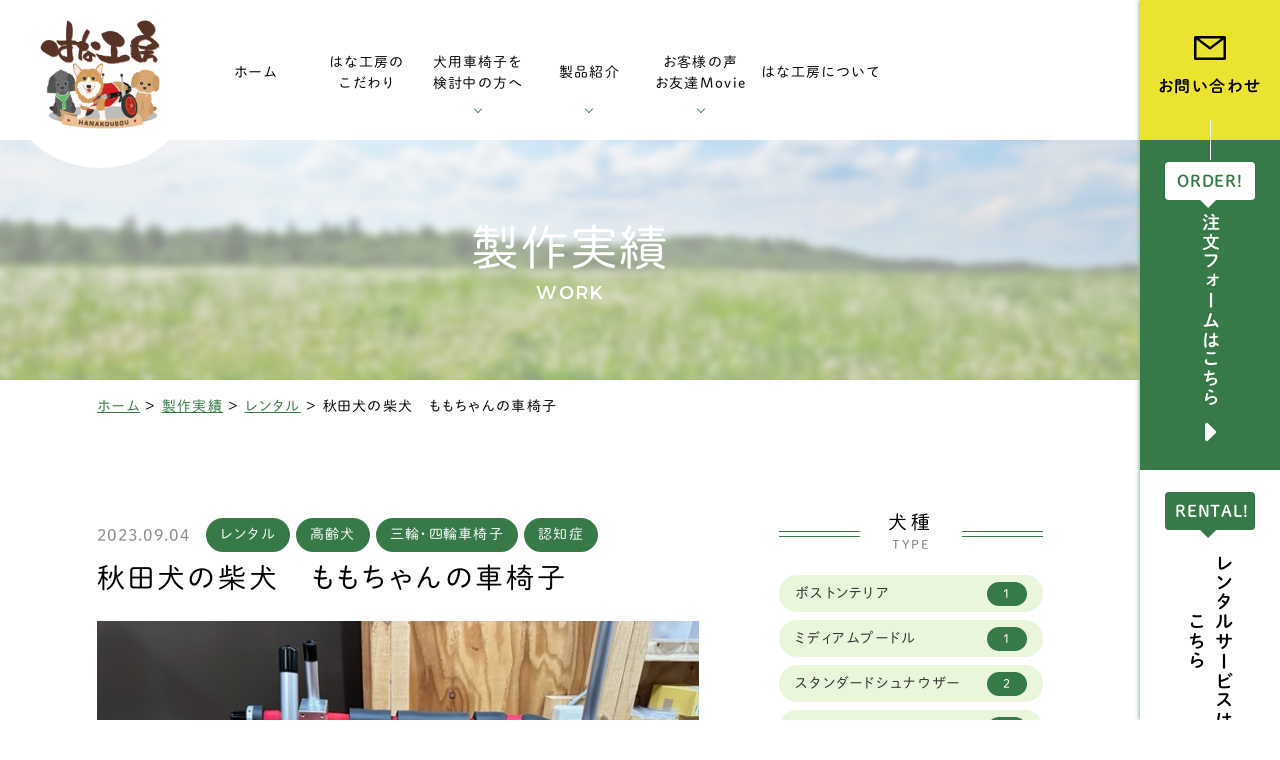

--- FILE ---
content_type: text/html; charset=UTF-8
request_url: https://hana-kobo.jp/work/%E3%83%AC%E3%83%B3%E3%82%BF%E3%83%AB/p1046178/
body_size: 17925
content:
<!DOCTYPE html>
<html class="no-js" lang="ja">
<head>
  <!-- Google Tag Manager -->
<script>(function(w,d,s,l,i){w[l]=w[l]||[];w[l].push({'gtm.start':
new Date().getTime(),event:'gtm.js'});var f=d.getElementsByTagName(s)[0],
j=d.createElement(s),dl=l!='dataLayer'?'&l='+l:'';j.async=true;j.src=
'https://www.googletagmanager.com/gtm.js?id='+i+dl;f.parentNode.insertBefore(j,f);
})(window,document,'script','dataLayer','GTM-PCVB9XZ');</script>
<!-- End Google Tag Manager --><meta charset="UTF-8">
<meta http-equiv="X-UA-Compatible" content="IE=edge">
<script>
  if (navigator.userAgent.match(/(iPhone|Android.*Mobile)/)) {
    document.head.insertAdjacentHTML('beforeend', '<meta name="viewport" content="width=device-width,initial-scale=1.0,maximum-scale=2.0,user-scalable=1">');
  } else {
    document.head.insertAdjacentHTML('beforeend', '<meta name="viewport" content="width=1200,maximum-scale=2.0,user-scalable=1">');
  }
</script>
<meta name="format-detection" content="telephone=no">
<title>秋田犬の柴犬　ももちゃんの車椅子 ｜製作実績｜はな工房</title>
<meta name='robots' content='index, follow, max-image-preview:large, max-snippet:-1, max-video-preview:-1' />

	<!-- This site is optimized with the Yoast SEO plugin v23.4 - https://yoast.com/wordpress/plugins/seo/ -->
	<meta name="description" content="犬用車椅子・歩行器の専門店【はな工房】の製作実績【秋田犬の柴犬　ももちゃんの車椅子 】です。" />
	<link rel="canonical" href="https://hana-kobo.jp/work/レンタル/p1046178/" />
	<meta property="og:locale" content="ja_JP" />
	<meta property="og:type" content="article" />
	<meta property="og:title" content="秋田犬の柴犬　ももちゃんの車椅子 ｜製作実績｜はな工房" />
	<meta property="og:description" content="犬用車椅子・歩行器の専門店【はな工房】の製作実績【秋田犬の柴犬　ももちゃんの車椅子 】です。" />
	<meta property="og:url" content="https://hana-kobo.jp/work/レンタル/p1046178/" />
	<meta property="og:site_name" content="はな工房" />
	<meta property="og:image" content="https://hana-kobo.jp/wp/wp-content/uploads/2023/09/27cb08898e4bb997bbb54a81a37ce385.jpg" />
	<meta property="og:image:width" content="640" />
	<meta property="og:image:height" content="480" />
	<meta property="og:image:type" content="image/jpeg" />
	<meta name="twitter:card" content="summary_large_image" />
	<script type="application/ld+json" class="yoast-schema-graph">{"@context":"https://schema.org","@graph":[{"@type":"WebPage","@id":"https://hana-kobo.jp/work/%e3%83%ac%e3%83%b3%e3%82%bf%e3%83%ab/p1046178/","url":"https://hana-kobo.jp/work/%e3%83%ac%e3%83%b3%e3%82%bf%e3%83%ab/p1046178/","name":"秋田犬の柴犬　ももちゃんの車椅子 ｜製作実績｜はな工房","isPartOf":{"@id":"https://hana-kobo.jp/#website"},"primaryImageOfPage":{"@id":"https://hana-kobo.jp/work/%e3%83%ac%e3%83%b3%e3%82%bf%e3%83%ab/p1046178/#primaryimage"},"image":{"@id":"https://hana-kobo.jp/work/%e3%83%ac%e3%83%b3%e3%82%bf%e3%83%ab/p1046178/#primaryimage"},"thumbnailUrl":"https://hana-kobo.jp/wp/wp-content/uploads/2023/09/27cb08898e4bb997bbb54a81a37ce385.jpg","datePublished":"2023-09-04T02:09:28+00:00","dateModified":"2023-09-04T02:09:28+00:00","description":"犬用車椅子・歩行器の専門店【はな工房】の製作実績【秋田犬の柴犬　ももちゃんの車椅子 】です。","breadcrumb":{"@id":"https://hana-kobo.jp/work/%e3%83%ac%e3%83%b3%e3%82%bf%e3%83%ab/p1046178/#breadcrumb"},"inLanguage":"ja","potentialAction":[{"@type":"ReadAction","target":["https://hana-kobo.jp/work/%e3%83%ac%e3%83%b3%e3%82%bf%e3%83%ab/p1046178/"]}]},{"@type":"ImageObject","inLanguage":"ja","@id":"https://hana-kobo.jp/work/%e3%83%ac%e3%83%b3%e3%82%bf%e3%83%ab/p1046178/#primaryimage","url":"https://hana-kobo.jp/wp/wp-content/uploads/2023/09/27cb08898e4bb997bbb54a81a37ce385.jpg","contentUrl":"https://hana-kobo.jp/wp/wp-content/uploads/2023/09/27cb08898e4bb997bbb54a81a37ce385.jpg","width":"640","height":"480"},{"@type":"BreadcrumbList","@id":"https://hana-kobo.jp/work/%e3%83%ac%e3%83%b3%e3%82%bf%e3%83%ab/p1046178/#breadcrumb","itemListElement":[{"@type":"ListItem","position":1,"name":"ホーム","item":"https://hana-kobo.jp/"},{"@type":"ListItem","position":2,"name":"製作実績","item":"https://hana-kobo.jp/work/"},{"@type":"ListItem","position":3,"name":"レンタル","item":"https://hana-kobo.jp/work/category/%e3%83%ac%e3%83%b3%e3%82%bf%e3%83%ab/"},{"@type":"ListItem","position":4,"name":"秋田犬の柴犬　ももちゃんの車椅子"}]},{"@type":"WebSite","@id":"https://hana-kobo.jp/#website","url":"https://hana-kobo.jp/","name":"はな工房","description":"","potentialAction":[{"@type":"SearchAction","target":{"@type":"EntryPoint","urlTemplate":"https://hana-kobo.jp/?s={search_term_string}"},"query-input":{"@type":"PropertyValueSpecification","valueRequired":true,"valueName":"search_term_string"}}],"inLanguage":"ja"}]}</script>
	<!-- / Yoast SEO plugin. -->


<link rel='dns-prefetch' href='//ajaxzip3.github.io' />
<link rel='stylesheet' id='wp-block-library-css' href='https://hana-kobo.jp/wp/wp-includes/css/dist/block-library/style.min.css' type='text/css' media='all' />
<style id='classic-theme-styles-inline-css' type='text/css'>
/*! This file is auto-generated */
.wp-block-button__link{color:#fff;background-color:#32373c;border-radius:9999px;box-shadow:none;text-decoration:none;padding:calc(.667em + 2px) calc(1.333em + 2px);font-size:1.125em}.wp-block-file__button{background:#32373c;color:#fff;text-decoration:none}
</style>
<style id='global-styles-inline-css' type='text/css'>
:root{--wp--preset--aspect-ratio--square: 1;--wp--preset--aspect-ratio--4-3: 4/3;--wp--preset--aspect-ratio--3-4: 3/4;--wp--preset--aspect-ratio--3-2: 3/2;--wp--preset--aspect-ratio--2-3: 2/3;--wp--preset--aspect-ratio--16-9: 16/9;--wp--preset--aspect-ratio--9-16: 9/16;--wp--preset--color--black: #000000;--wp--preset--color--cyan-bluish-gray: #abb8c3;--wp--preset--color--white: #ffffff;--wp--preset--color--pale-pink: #f78da7;--wp--preset--color--vivid-red: #cf2e2e;--wp--preset--color--luminous-vivid-orange: #ff6900;--wp--preset--color--luminous-vivid-amber: #fcb900;--wp--preset--color--light-green-cyan: #7bdcb5;--wp--preset--color--vivid-green-cyan: #00d084;--wp--preset--color--pale-cyan-blue: #8ed1fc;--wp--preset--color--vivid-cyan-blue: #0693e3;--wp--preset--color--vivid-purple: #9b51e0;--wp--preset--gradient--vivid-cyan-blue-to-vivid-purple: linear-gradient(135deg,rgba(6,147,227,1) 0%,rgb(155,81,224) 100%);--wp--preset--gradient--light-green-cyan-to-vivid-green-cyan: linear-gradient(135deg,rgb(122,220,180) 0%,rgb(0,208,130) 100%);--wp--preset--gradient--luminous-vivid-amber-to-luminous-vivid-orange: linear-gradient(135deg,rgba(252,185,0,1) 0%,rgba(255,105,0,1) 100%);--wp--preset--gradient--luminous-vivid-orange-to-vivid-red: linear-gradient(135deg,rgba(255,105,0,1) 0%,rgb(207,46,46) 100%);--wp--preset--gradient--very-light-gray-to-cyan-bluish-gray: linear-gradient(135deg,rgb(238,238,238) 0%,rgb(169,184,195) 100%);--wp--preset--gradient--cool-to-warm-spectrum: linear-gradient(135deg,rgb(74,234,220) 0%,rgb(151,120,209) 20%,rgb(207,42,186) 40%,rgb(238,44,130) 60%,rgb(251,105,98) 80%,rgb(254,248,76) 100%);--wp--preset--gradient--blush-light-purple: linear-gradient(135deg,rgb(255,206,236) 0%,rgb(152,150,240) 100%);--wp--preset--gradient--blush-bordeaux: linear-gradient(135deg,rgb(254,205,165) 0%,rgb(254,45,45) 50%,rgb(107,0,62) 100%);--wp--preset--gradient--luminous-dusk: linear-gradient(135deg,rgb(255,203,112) 0%,rgb(199,81,192) 50%,rgb(65,88,208) 100%);--wp--preset--gradient--pale-ocean: linear-gradient(135deg,rgb(255,245,203) 0%,rgb(182,227,212) 50%,rgb(51,167,181) 100%);--wp--preset--gradient--electric-grass: linear-gradient(135deg,rgb(202,248,128) 0%,rgb(113,206,126) 100%);--wp--preset--gradient--midnight: linear-gradient(135deg,rgb(2,3,129) 0%,rgb(40,116,252) 100%);--wp--preset--font-size--small: 13px;--wp--preset--font-size--medium: 20px;--wp--preset--font-size--large: 36px;--wp--preset--font-size--x-large: 42px;--wp--preset--spacing--20: 0.44rem;--wp--preset--spacing--30: 0.67rem;--wp--preset--spacing--40: 1rem;--wp--preset--spacing--50: 1.5rem;--wp--preset--spacing--60: 2.25rem;--wp--preset--spacing--70: 3.38rem;--wp--preset--spacing--80: 5.06rem;--wp--preset--shadow--natural: 6px 6px 9px rgba(0, 0, 0, 0.2);--wp--preset--shadow--deep: 12px 12px 50px rgba(0, 0, 0, 0.4);--wp--preset--shadow--sharp: 6px 6px 0px rgba(0, 0, 0, 0.2);--wp--preset--shadow--outlined: 6px 6px 0px -3px rgba(255, 255, 255, 1), 6px 6px rgba(0, 0, 0, 1);--wp--preset--shadow--crisp: 6px 6px 0px rgba(0, 0, 0, 1);}:where(.is-layout-flex){gap: 0.5em;}:where(.is-layout-grid){gap: 0.5em;}body .is-layout-flex{display: flex;}.is-layout-flex{flex-wrap: wrap;align-items: center;}.is-layout-flex > :is(*, div){margin: 0;}body .is-layout-grid{display: grid;}.is-layout-grid > :is(*, div){margin: 0;}:where(.wp-block-columns.is-layout-flex){gap: 2em;}:where(.wp-block-columns.is-layout-grid){gap: 2em;}:where(.wp-block-post-template.is-layout-flex){gap: 1.25em;}:where(.wp-block-post-template.is-layout-grid){gap: 1.25em;}.has-black-color{color: var(--wp--preset--color--black) !important;}.has-cyan-bluish-gray-color{color: var(--wp--preset--color--cyan-bluish-gray) !important;}.has-white-color{color: var(--wp--preset--color--white) !important;}.has-pale-pink-color{color: var(--wp--preset--color--pale-pink) !important;}.has-vivid-red-color{color: var(--wp--preset--color--vivid-red) !important;}.has-luminous-vivid-orange-color{color: var(--wp--preset--color--luminous-vivid-orange) !important;}.has-luminous-vivid-amber-color{color: var(--wp--preset--color--luminous-vivid-amber) !important;}.has-light-green-cyan-color{color: var(--wp--preset--color--light-green-cyan) !important;}.has-vivid-green-cyan-color{color: var(--wp--preset--color--vivid-green-cyan) !important;}.has-pale-cyan-blue-color{color: var(--wp--preset--color--pale-cyan-blue) !important;}.has-vivid-cyan-blue-color{color: var(--wp--preset--color--vivid-cyan-blue) !important;}.has-vivid-purple-color{color: var(--wp--preset--color--vivid-purple) !important;}.has-black-background-color{background-color: var(--wp--preset--color--black) !important;}.has-cyan-bluish-gray-background-color{background-color: var(--wp--preset--color--cyan-bluish-gray) !important;}.has-white-background-color{background-color: var(--wp--preset--color--white) !important;}.has-pale-pink-background-color{background-color: var(--wp--preset--color--pale-pink) !important;}.has-vivid-red-background-color{background-color: var(--wp--preset--color--vivid-red) !important;}.has-luminous-vivid-orange-background-color{background-color: var(--wp--preset--color--luminous-vivid-orange) !important;}.has-luminous-vivid-amber-background-color{background-color: var(--wp--preset--color--luminous-vivid-amber) !important;}.has-light-green-cyan-background-color{background-color: var(--wp--preset--color--light-green-cyan) !important;}.has-vivid-green-cyan-background-color{background-color: var(--wp--preset--color--vivid-green-cyan) !important;}.has-pale-cyan-blue-background-color{background-color: var(--wp--preset--color--pale-cyan-blue) !important;}.has-vivid-cyan-blue-background-color{background-color: var(--wp--preset--color--vivid-cyan-blue) !important;}.has-vivid-purple-background-color{background-color: var(--wp--preset--color--vivid-purple) !important;}.has-black-border-color{border-color: var(--wp--preset--color--black) !important;}.has-cyan-bluish-gray-border-color{border-color: var(--wp--preset--color--cyan-bluish-gray) !important;}.has-white-border-color{border-color: var(--wp--preset--color--white) !important;}.has-pale-pink-border-color{border-color: var(--wp--preset--color--pale-pink) !important;}.has-vivid-red-border-color{border-color: var(--wp--preset--color--vivid-red) !important;}.has-luminous-vivid-orange-border-color{border-color: var(--wp--preset--color--luminous-vivid-orange) !important;}.has-luminous-vivid-amber-border-color{border-color: var(--wp--preset--color--luminous-vivid-amber) !important;}.has-light-green-cyan-border-color{border-color: var(--wp--preset--color--light-green-cyan) !important;}.has-vivid-green-cyan-border-color{border-color: var(--wp--preset--color--vivid-green-cyan) !important;}.has-pale-cyan-blue-border-color{border-color: var(--wp--preset--color--pale-cyan-blue) !important;}.has-vivid-cyan-blue-border-color{border-color: var(--wp--preset--color--vivid-cyan-blue) !important;}.has-vivid-purple-border-color{border-color: var(--wp--preset--color--vivid-purple) !important;}.has-vivid-cyan-blue-to-vivid-purple-gradient-background{background: var(--wp--preset--gradient--vivid-cyan-blue-to-vivid-purple) !important;}.has-light-green-cyan-to-vivid-green-cyan-gradient-background{background: var(--wp--preset--gradient--light-green-cyan-to-vivid-green-cyan) !important;}.has-luminous-vivid-amber-to-luminous-vivid-orange-gradient-background{background: var(--wp--preset--gradient--luminous-vivid-amber-to-luminous-vivid-orange) !important;}.has-luminous-vivid-orange-to-vivid-red-gradient-background{background: var(--wp--preset--gradient--luminous-vivid-orange-to-vivid-red) !important;}.has-very-light-gray-to-cyan-bluish-gray-gradient-background{background: var(--wp--preset--gradient--very-light-gray-to-cyan-bluish-gray) !important;}.has-cool-to-warm-spectrum-gradient-background{background: var(--wp--preset--gradient--cool-to-warm-spectrum) !important;}.has-blush-light-purple-gradient-background{background: var(--wp--preset--gradient--blush-light-purple) !important;}.has-blush-bordeaux-gradient-background{background: var(--wp--preset--gradient--blush-bordeaux) !important;}.has-luminous-dusk-gradient-background{background: var(--wp--preset--gradient--luminous-dusk) !important;}.has-pale-ocean-gradient-background{background: var(--wp--preset--gradient--pale-ocean) !important;}.has-electric-grass-gradient-background{background: var(--wp--preset--gradient--electric-grass) !important;}.has-midnight-gradient-background{background: var(--wp--preset--gradient--midnight) !important;}.has-small-font-size{font-size: var(--wp--preset--font-size--small) !important;}.has-medium-font-size{font-size: var(--wp--preset--font-size--medium) !important;}.has-large-font-size{font-size: var(--wp--preset--font-size--large) !important;}.has-x-large-font-size{font-size: var(--wp--preset--font-size--x-large) !important;}
:where(.wp-block-post-template.is-layout-flex){gap: 1.25em;}:where(.wp-block-post-template.is-layout-grid){gap: 1.25em;}
:where(.wp-block-columns.is-layout-flex){gap: 2em;}:where(.wp-block-columns.is-layout-grid){gap: 2em;}
:root :where(.wp-block-pullquote){font-size: 1.5em;line-height: 1.6;}
</style>
<link rel="https://api.w.org/" href="https://hana-kobo.jp/wp-json/" /><script type="application/ld+json">{ "@context": "http://schema.org", "@type": "WebSite", "url": "https://hana-kobo.jp", "potentialAction": { "@type": "SearchAction", "target": "https://hana-kobo.jp?s={search_term}", "query-input": "required name=search_term" } }</script>
<!-- fontawesome -->
<script src="https://kit.fontawesome.com/c3c8997823.js" crossorigin="anonymous"></script>
<link rel="stylesheet" href="https://hana-kobo.jp/wp/wp-content/themes/standard/css/reset.css">
<link rel="stylesheet" href="https://hana-kobo.jp/wp/wp-content/themes/standard/css/common.css">
<link rel="stylesheet" href="https://hana-kobo.jp/wp/wp-content/themes/standard/css/loops.css">
<link rel="stylesheet" href="https://hana-kobo.jp/wp/wp-content/themes/standard/css/slick.css">
<link rel="stylesheet" href="https://hana-kobo.jp/wp/wp-content/themes/standard/css/main.css">
<link rel="stylesheet" href="https://hana-kobo.jp/wp/wp-content/themes/standard/css/mce.css">
<link rel="stylesheet" href="https://hana-kobo.jp/wp/wp-content/themes/standard/style.css">
<link rel="stylesheet" media="print" href="https://hana-kobo.jp/wp/wp-content/themes/standard/css/print.css">
<link rel="shortcut icon" href="/favicon.ico">
<link rel="apple-touch-icon" sizes="180x180" href="/apple-touch-icon.png">
<link rel="preconnect" href="https://fonts.gstatic.com">
<link href="https://fonts.googleapis.com/css2?family=Montserrat:ital,wght@0,600;1,600&display=swap" rel="stylesheet">

<script src="//typesquare.com/3/tsst/script/ja/typesquare.js?60cc056642f8410eb48d31d0e90393a3"></script>

  </head>


<body class="subpage single single-work single-work-1046178" id="top">
  <!-- Google Tag Manager (noscript) -->
<noscript><iframe src="https://www.googletagmanager.com/ns.html?id=GTM-PCVB9XZ"
height="0" width="0" style="display:none;visibility:hidden"></iframe></noscript>
<!-- End Google Tag Manager (noscript) -->
<svg aria-hidden="true" style="position: absolute; width: 0; height: 0; overflow: hidden;" version="1.1" xmlns="http://www.w3.org/2000/svg" xmlns:xlink="http://www.w3.org/1999/xlink">
<defs>
<symbol id="icon-new_tab" viewBox="0 0 32 32">
<title>new_tab</title>
<path d="M6 0v26h26v-26h-26zM29.5 23.5h-21v-21h21v21z"></path>
<path d="M2.5 29.5v-23.5h-2.5v26h26v-2.5h-2.5z"></path>
<path d="M14.551 19.552l7.366-7.366v5.3h2.5v-9.567h-9.567v2.5h5.3l-7.366 7.366z"></path>
</symbol>
<symbol id="icon-pdf" viewBox="0 0 73 32">
<title>pdf</title>
<path d="M7.273 0h58.182c4.017 0 7.273 3.256 7.273 7.273v0 17.455c0 4.017-3.256 7.273-7.273 7.273v0h-58.182c-4.017 0-7.273-3.256-7.273-7.273v0-17.455c0-4.017 3.256-7.273 7.273-7.273v0zM19.418 19.276c0.101 0.005 0.219 0.008 0.338 0.008 1.762 0 3.38-0.613 4.654-1.638l-0.014 0.011c1.174-0.998 1.914-2.477 1.914-4.128 0-0.077-0.002-0.153-0.005-0.229l0 0.011c0.006-0.091 0.010-0.197 0.010-0.304 0-1.474-0.672-2.791-1.725-3.662l-0.008-0.006c-1.264-0.863-2.824-1.377-4.505-1.377-0.194 0-0.387 0.007-0.578 0.020l0.026-0.001h-6.481v17.126h3.75v-5.83h2.618zM18.055 10.673c0.184-0.020 0.397-0.031 0.612-0.031 1.052 0 2.041 0.268 2.903 0.741l-0.031-0.016c0.542 0.447 0.885 1.119 0.885 1.871 0 0.054-0.002 0.107-0.005 0.16l0-0.007c0.006 0.072 0.010 0.155 0.010 0.24 0 0.847-0.355 1.611-0.923 2.152l-0.001 0.001c-0.879 0.512-1.935 0.815-3.062 0.815-0.236 0-0.469-0.013-0.698-0.039l0.028 0.003h-1.002v-5.888h1.284zM34.419 25.105c0.168 0.007 0.365 0.012 0.562 0.012 1.787 0 3.494-0.347 5.056-0.976l-0.091 0.032c1.388-0.647 2.507-1.674 3.248-2.949l0.019-0.035c0.769-1.287 1.223-2.838 1.223-4.495 0-0.048-0-0.096-0.001-0.143l0 0.007c0.003-0.093 0.005-0.203 0.005-0.313 0-1.644-0.439-3.186-1.205-4.515l0.023 0.044c-0.76-1.257-1.856-2.242-3.166-2.846l-0.045-0.018c-1.497-0.599-3.232-0.946-5.048-0.946-0.22 0-0.438 0.005-0.655 0.015l0.031-0.001h-5.353v17.127h5.398zM34.612 10.673q5.898 0 5.898 5.852 0 5.887-5.898 5.887h-1.843v-11.738h1.841zM59.385 7.98h-11.978v17.126h3.75v-7.651h7.455v-2.826h-7.478v-3.807h8.25v-2.842z"></path>
</symbol>
</defs>
</svg>

<header id="header" class="header">
  <div class="inner flex flex-j-start flex-a-ctr">

    <h1 id="header--logo" class="header--logo">
      <a href="/">
                            <img src="https://hana-kobo.jp/wp/wp-content/uploads/2021/11/logo.png" width="181" height="165" alt="秋田犬の柴犬　ももちゃんの車椅子 ｜製作実績｜はな工房">
              </a>
    </h1>

                  <div class="tel_btn">
          <a href="tel:0585450370" onClick="ga('send', 'event', 'sp', 'tel');" class="flex flex-j-ctr flex-a-ctr">
            <svg xmlns="http://www.w3.org/2000/svg" width="24" height="24"><path d="M18.25 15.87a1.69 1.69 0 0 0-2.544 0c-.593.59-1.189 1.18-1.773 1.78a.355.355 0 0 1-.49.09c-.385-.21-.795-.38-1.164-.61a18.366 18.366 0 0 1-4.448-4.05 10.506 10.506 0 0 1-1.593-2.55.366.366 0 0 1 .09-.47c.594-.58 1.174-1.16 1.759-1.75a1.7 1.7 0 0 0-.006-2.61c-.464-.47-.929-.92-1.394-1.39s-.954-.97-1.439-1.44a1.688 1.688 0 0 0-2.543 0c-.6.59-1.175 1.2-1.784 1.78a2.866 2.866 0 0 0-.91 1.95 8.261 8.261 0 0 0 .64 3.56 21.611 21.611 0 0 0 3.843 6.4 23.761 23.761 0 0 0 7.875 6.16 11.47 11.47 0 0 0 4.362 1.27 3.2 3.2 0 0 0 2.743-1.04c.51-.58 1.085-1.09 1.624-1.64a1.7 1.7 0 0 0 .01-2.59q-1.424-1.425-2.858-2.85Zm-.954-3.98 1.844-.32a8.24 8.24 0 0 0-2.3-4.44 8.157 8.157 0 0 0-4.7-2.34l-.26 1.85a6.386 6.386 0 0 1 5.42 5.25Zm2.883-8.01a13.564 13.564 0 0 0-7.795-3.89l-.26 1.85a11.869 11.869 0 0 1 10.039 9.73l1.843-.31a13.668 13.668 0 0 0-3.827-7.38Z"/></svg>          </a>
        </div>
            <div class="gnav_btn flex flex-j-ctr flex-a-ctr">
        <div class="gnav_btn--lines">
          <span></span><span></span><span></span>
        </div>
      </div>
      <div class="gnav_overlay"></div>
      <nav class="gnav">
      <ul class="gnav--menu flex flex-j-ctr">
        <li><a class="gnav--link" href="/" data-href="/"><span class="ws-nowrap">ホーム</span></a></li>
        <li><a class="gnav--link" href="/kodawari/" data-href="/kodawari/"><span><span>はな工房の</span><span>こだわり</span></span></a></li>
        <li class="sub_nav-link sub_nav-link-haschild">
          <a class="gnav--link" href="javascript:void(0);"><span><span>犬用車椅子を</span><span>検討中の方へ</span></span></a>
          <span class="down_toggle"></span>
          <div class="head_sub_nav--wrap">
            <ul class="head_sub_nav flex flex-j-between flex-c-wrap flex-sp-block">
            <li class="sublink-3-1">
                <a href="/guide/" data-href="/guide/" class="flex flex-j-ctr flex-c-ctr flex-sp-block f-white font-jp">
                  <div class="imgarea sp-none">
                    <img src="/wp/wp-content/themes/standard/images/common/sublink-bg-3-1.png" alt="ご利用ガイド" width="301" height="101">
                  </div>
                  <span>ご利用ガイド</span>
                </a>
              </li>
              <li class="sublink-3-2">
                <a href="/saisun/" data-href="/saisun/" class="flex flex-j-ctr flex-c-ctr flex-sp-block f-white font-jp">
                  <div class="imgarea sp-none">
                    <img src="/wp/wp-content/themes/standard/images/common/sublink-bg-3-2.png" alt="採寸方法" width="301" height="101">
                  </div>
                  <span>採寸方法</span>
                </a>
              </li>
              <li class="sublink-3-3">
                <a href="/souchaku/" data-href="/souchaku/" class="flex flex-j-ctr flex-c-ctr flex-sp-block f-white font-jp">
                  <div class="imgarea sp-none">
                    <img src="/wp/wp-content/themes/standard/images/common/sublink-bg-3-3.png" alt="装着方法" width="301" height="101">
                  </div>
                  <span>装着方法</span>
                </a>
              </li>
              <li class="sublink-3-4">
                <a href="/customer/" data-href="/customer/" class="flex flex-j-ctr flex-c-ctr flex-sp-block f-white font-jp">
                  <div class="imgarea sp-none">
                    <img src="/wp/wp-content/themes/standard/images/common/sublink-bg-3-4.png" alt="調整方法" width="301" height="101">
                  </div>
                  <span>調整方法</span>
                </a>
              </li>
              <li class="sublink-3-5">
                <a href="/hernia/" data-href="/hernia/" class="flex flex-j-ctr flex-c-ctr flex-sp-block f-white font-jp">
                  <div class="imgarea sp-none">
                    <img src="/wp/wp-content/themes/standard/images/common/sublink-bg-3-5.png" alt="椎間板ヘルニアと変性性脊髄症" width="301" height="101">
                  </div>
                  <span class="txt-ctr">椎間板ヘルニアと<span class="i-block">変性性脊髄症</span></span>
                </a>
              </li>
              <li class="sublink-3-6">
                <a href="/care/" data-href="/care/" class="flex flex-j-ctr flex-c-ctr flex-sp-block f-white font-jp">
                  <div class="imgarea sp-none">
                    <img src="/wp/wp-content/themes/standard/images/common/sublink-bg-3-6.png" alt="椎間板ヘルニアと変性性脊髄症" width="301" height="101">
                  </div>
                  <span>老犬の車椅子について</span>
                </a>
              </li>
            </ul>
          </div>
        </li>
        <li class="sub_nav-link sub_nav-link-haschild">
          <a class="gnav--link" href="/detail/" data-href="/detail/"><span class="ws-nowrap">製品紹介</span></a>
          <span class="down_toggle"></span>
          <div class="head_sub_nav--wrap">
            <ul class="head_sub_nav flex flex-j-between flex-c-wrap flex-sp-block">
              <li class="sublink-4-1">
                <a href="/detail/#section-02" data-href="/detail/#section-02" class="flex flex-j-ctr flex-c-ctr flex-sp-block f-white font-jp">
                  <div class="imgarea sp-none">
                    <img src="/wp/wp-content/themes/standard/images/common/sublink-bg-4-1.png" alt="小型犬用車椅子" width="301" height="101">
                  </div>
                  <span>小型犬用車椅子</span>
                </a>
              </li>
              <li class="sublink-4-2">
                <a href="/detail/#section-03" data-href="/detail/#section-03" class="flex flex-j-ctr flex-c-ctr flex-sp-block f-white font-jp">
                  <div class="imgarea sp-none">
                    <img src="/wp/wp-content/themes/standard/images/common/sublink-bg-4-2.png" alt="ダックスフンド用車椅子" width="301" height="101">
                  </div>
                  <span>ダックスフンド用車椅子</span>
                </a>
              </li>
              <li class="sublink-4-3">
                <a href="/detail/#section-04" data-href="/detail/#section-04" class="flex flex-j-ctr flex-c-ctr flex-sp-block f-white font-jp">
                  <div class="imgarea sp-none">
                    <img src="/wp/wp-content/themes/standard/images/common/sublink-bg-4-3.png" alt="中型犬用車椅子" width="301" height="101">
                  </div>
                  <span>中型犬用車椅子</span>
                </a>
              </li>
              <li class="sublink-4-4">
                <a href="/detail/#section-05" data-href="/detail/#section-05" class="flex flex-j-ctr flex-c-ctr flex-sp-block f-white font-jp">
                  <div class="imgarea sp-none">
                    <img src="/wp/wp-content/themes/standard/images/common/sublink-bg-4-4.png" alt="大型犬用車椅子" width="301" height="101">
                  </div>
                  <span>大型犬用車椅子</span>
                </a>
              </li>
              <li class="sublink-4-5">
                <a href="/detail/#section-06" data-href="/detail/#section-06" class="flex flex-j-ctr flex-c-ctr flex-sp-block f-white font-jp">
                  <div class="imgarea sp-none">
                    <img src="/wp/wp-content/themes/standard/images/common/sublink-bg-4-5.png" alt="特殊仕様" width="301" height="101">
                  </div>
                  <span>三輪・四輪車椅子</span>
                </a>
              </li>
              <li class="sublink-4-6">
                <a href="/detail/#section-08" data-href="/detail/#section-08" class="flex flex-j-ctr flex-c-ctr flex-sp-block f-white font-jp">
                  <div class="imgarea sp-none">
                    <img src="/wp/wp-content/themes/standard/images/common/sublink-bg-4-6.png" alt="オプション・消耗部品" width="301" height="101">
                  </div>
                  <span>オプション・消耗部品</span>
                </a>
              </li>
              <li class="sublink-4-7">
                <a href="/work/" data-href="/work/" class="flex flex-j-ctr flex-c-ctr flex-sp-block f-white font-jp">
                  <div class="imgarea sp-none">
                    <img src="/wp/wp-content/themes/standard/images/common/sublink-bg-4-7.png" alt="製作実績" width="301" height="101">
                  </div>
                  <span>製作実績</span>
                </a>
              </li>
              <li class="sublink-4-8">
                <a href="/rental/" data-href="/work/" class="flex flex-j-ctr flex-c-ctr flex-sp-block f-white font-jp">
                  <div class="imgarea sp-none">
                    <img src="/wp/wp-content/themes/standard/images/common/sublink-bg-4-8.png" alt="車椅子のレンタル" width="301" height="101">
                  </div>
                  <span>車椅子のレンタル</span>
                </a>
              </li>
            </ul>
          </div>
        </li>
        <li class="sub_nav-link sub_nav-link-haschild">
          <a class="gnav--link" href="javascript:void(0);" data-href="/impression/"><span class="ws-nowrap">お客様の声<br />お友達Movie</span></a>
          <span class="down_toggle"></span>
          <div class="head_sub_nav--wrap">
            <ul class="head_sub_nav flex flex-j-between flex-c-wrap flex-sp-block">
              <li class="sublink-5-1">
                <a href="/impression/" data-href="/impression/category/movie/" class="flex flex-j-ctr flex-c-ctr flex-sp-block f-white font-jp">
                  <div class="imgarea sp-none">
                    <img src="/wp/wp-content/themes/standard/images/common/sublink-bg-5-1.png" alt="お客様の声" width="301" height="101">
                  </div>
                  <span>お客様の声</span>
                </a>
              </li>
              <li class="sublink-5-2">
                <a href="/impression/category/movie/" data-href="/impression/category/movie/" class="flex flex-j-ctr flex-c-ctr flex-sp-block f-white font-jp">
                  <div class="imgarea sp-none">
                    <img src="/wp/wp-content/themes/standard/images/common/sublink-bg-5-2.png" alt="お友達MOVIE" width="301" height="101">
                  </div>
                  <span>お友達Movie</span>
                </a>
              </li>
            </ul>
          </div>
        </li>
        <li><a class="gnav--link" href="/company/" data-href="/company/"><span class="ws-nowrap">はな工房について</span></a></li>

      </ul>
      <ul class="gnav--cta sp-none-flex">
                  <li class="gnav--tel cta_tel">
            <a href="tel:0585450370" onClick="ga('send', 'event', 'sp', 'tel');">
              <span class="tel f-green font-jp">tel.<span class="num">0585-45-0370</span></span>
                              <span class="hours"><span class="f-green">受付時間</span> 9時～18時(土日祝定休)</span>
                          </a>
          </li>
                </ul>
      </nav>
    
  </div>
  <div id="fixed_side" class="fixed_side">

    <ul class="side--cta">
      <li class="side--contact cta_contact btn">
        <a href="/contact/" data-href="/contact/" target="_blank" rel="noopener" class="bg-yellow flex flex-c-wrap font-jp">
          <svg xmlns="http://www.w3.org/2000/svg" width="32.12" height="23.999"><path d="M2999.58 88.265a1.184 1.184 0 0 0-.47-.3.042.042 0 0 1-.02-.009.04.04 0 0 1-.02-.007 1.662 1.662 0 0 0-.62-.12h-28.78a1.662 1.662 0 0 0-.62.12c-.01 0-.01.005-.02.008a.116.116 0 0 0-.02.007 1.192 1.192 0 0 0-.47.3 1.666 1.666 0 0 0-.54 1.225v20.656a1.67 1.67 0 0 0 1.67 1.665h28.78a1.67 1.67 0 0 0 1.67-1.665V89.49a1.661 1.661 0 0 0-.54-1.225Zm-4.48 2.044-11.04 8.4-11.04-8.4h22.08Zm-24.66 19.08V91.395l12.88 9.8a1.216 1.216 0 0 0 1.48 0l12.88-9.8v17.994h-27.24Z" transform="translate(-2968 -87.813)" style="fill-rule:evenodd"/></svg>          <span>お問い合わせ</span>
        </a>
      </li>
      <li class="side--consult cta_consult btn">
        <a href="/order-form/" target="_blank" rel="noopener" class="mv-bd bg-green flex flex-c-wrap font-jp">
          <span class="text-jp f-white"><span class="label">ORDER!</span><span class="pos_rel vertical"><span>注文フォームは</span><span>こちら</span></span></span>
        </a>
        <span class="arrow arrow-white"></span>
      </li>
      <li class="side--rental cta_rental btn">
        <a href="/rental/" data-href="/order-form/rental/" target="_blank" rel="noopener" class="mv-bd bg-white f-black flex flex-c-wrap font-jp">
          <span class="text-jp"><span class="label">RENTAL!</span><span class="pos_rel vertical"><span>レンタルサービスは</span><span>こちら</span></span></span>
        </a>
        <span class="arrow arrow-green"></span>
      </li>
    </ul>

    
  </div>
</header>




<div class="page_ttl flex flex-a-ctr txt-ctr">
  <div class="page_ttl--bg" style="background-image:url(https://hana-kobo.jp/wp/wp-content/uploads/2021/11/ttl_bg.jpg);"></div>
    <h2 class="inner">
    <span class="page_ttl-jp">製作実績</span>
    <span class="page_ttl-en">work</span>
  </h2>
</div>
  
<!-- start breadcrumb - パンくず -->
<div id="breadcrumbs" class="breadcrumbs"><div class="inner"><span><span><a href="https://hana-kobo.jp/">ホーム</a></span> &gt; <span><a href="https://hana-kobo.jp/work/">製作実績</a></span> &gt; <span><a href="https://hana-kobo.jp/work/category/%e3%83%ac%e3%83%b3%e3%82%bf%e3%83%ab/">レンタル</a></span> &gt; <span class="breadcrumb_last" aria-current="page">秋田犬の柴犬　ももちゃんの車椅子</span></span></div></div><!-- end breadcrumb - パンくず -->


<div class="container">

  
<div class="inner flex flex-j-between section_pdg">
  <main class="main_column">
          <article class="work--info mgn-btm80">
        <div class="post--info flex flex-a-ctr">
          <p class="post--date">2023.09.04</p>
                      <div class="cat_list"><a href="https://hana-kobo.jp/work/category/%e3%83%ac%e3%83%b3%e3%82%bf%e3%83%ab/" rel="tag">レンタル</a><a href="https://hana-kobo.jp/work/category/%e9%ab%98%e9%bd%a2%e7%8a%ac/" rel="tag">高齢犬</a><a href="https://hana-kobo.jp/work/category/%e4%b8%89%e8%bc%aa%e3%83%bb%e5%9b%9b%e8%bc%aa%e8%bb%8a%e6%a4%85%e5%ad%90/" rel="tag">三輪・四輪車椅子</a><a href="https://hana-kobo.jp/work/category/dementia/" rel="tag">認知症</a></div>
                  </div>
        <h2 class="section_ttl ttl-03 mgn-btm24">秋田犬の柴犬　ももちゃんの車椅子</h2>
                  <div class="eyecatch mgn-btm16">
            <img width="640" height="480" src="https://hana-kobo.jp/wp/wp-content/uploads/2023/09/27cb08898e4bb997bbb54a81a37ce385.jpg" class="" alt="秋田犬の柴犬　ももちゃんの車椅子" decoding="async" fetchpriority="high" srcset="https://hana-kobo.jp/wp/wp-content/uploads/2023/09/27cb08898e4bb997bbb54a81a37ce385.jpg 640w, https://hana-kobo.jp/wp/wp-content/uploads/2023/09/27cb08898e4bb997bbb54a81a37ce385-400x300.jpg 400w" sizes="(max-width: 640px) 100vw, 640px" />          </div>
                <div class="mce-content-body clearfix"><p>レンタルのご依頼を頂き、秋田犬の柴犬　ももちゃんの車椅子が完成しました。</p>
<p>ももちゃんは、18歳2ヶ月です。</p>
<p>加齢と認知症の影響で、自立歩行が難しく転倒することが増えたため、三輪車椅子の製作のご依頼を頂きました。</p>
<p>安定していて、転倒の心配がない車椅子です。</p>
<p>多くの認知症のワンちゃんが、はな工房の三輪車椅子に乗ってご機嫌に身体を動かしております。</p>
<p>ももちゃんが車椅子に乗って安心して身体を動かせる事で、心身共に健やかにお過ごし頂ければ、嬉しく思います。</p>
<p>ももちゃんと車椅子と共に、笑顔の時間をお過ごしくださいませ。</p>
<p>はな工房をお選び頂き、ありがとうございます。</p>
</div>
      </article>
        <!-- ページ送り -->
    <nav class="wp-pagenavi wp-pagenavi-single">
       <a href="https://hana-kobo.jp/work/%e3%83%ac%e3%83%b3%e3%82%bf%e3%83%ab/p1046180/" rel="next"></a>      <a href="/work/">一覧へ戻る</a>
       <a href="https://hana-kobo.jp/work/%e3%83%ac%e3%83%b3%e3%82%bf%e3%83%ab/p1046176/" rel="prev"></a>     </nav>
  </main>

  
<aside id="side_column" class="side_column">

    

<!-- start cat -->
<section class="side_section side--cat" id="side--cat">
  <div class="side--ttl_wrap">
    <h2 class="side--ttl txt-ctr">犬種<small class="f_green">TYPE</small></h2>
  </div>
  <div class="side--list_wrap">
    <ul class="side--list">
          <li>
        <a href="/work/type/%e3%83%9c%e3%82%b9%e3%83%88%e3%83%b3%e3%83%86%e3%83%aa%e3%82%a2-2/">ボストンテリア<span class="count txt-ctr">1</span></a>      </li>
          <li>
        <a href="/work/type/%e3%83%9f%e3%83%87%e3%82%a3%e3%82%a2%e3%83%a0%e3%83%97%e3%83%bc%e3%83%89%e3%83%ab/">ミディアムプードル<span class="count txt-ctr">1</span></a>      </li>
          <li>
        <a href="/work/type/%e3%82%b9%e3%82%bf%e3%83%b3%e3%83%80%e3%83%bc%e3%83%89%e3%82%b7%e3%83%a5%e3%83%8a%e3%82%a6%e3%82%b6%e3%83%bc/">スタンダードシュナウザー<span class="count txt-ctr">2</span></a>      </li>
          <li>
        <a href="/work/type/cat_small/">小型犬<span class="count txt-ctr">1356</span></a>          <ul class="side--link_list">
                        <li class="sidebar-child_cat"><a href="/work/type/cat_small/%e3%83%9f%e3%83%8b%e3%83%81%e3%83%a5%e3%82%a2%e3%83%97%e3%83%bc%e3%83%89%e3%83%ab-cat_small/">ミニチュアプードル<span class="count txt-ctr">1</span></a></li>
                        <li class="sidebar-child_cat"><a href="/work/type/cat_small/%e3%83%9f%e3%83%8b%e3%83%81%e3%83%a5%e3%82%a2%e3%83%80%e3%83%83%e3%82%af%e3%82%b9%e3%83%95%e3%83%b3%e3%83%89/">ミニチュアダックスフンド<span class="count txt-ctr">87</span></a></li>
                        <li class="sidebar-child_cat"><a href="/work/type/cat_small/%e3%83%9f%e3%83%8b%e3%83%81%e3%83%a5%e3%82%a2%e3%82%b7%e3%83%a5%e3%83%8a%e3%82%a6%e3%82%b6%e3%83%bc-cat_small/">ミニチュアシュナウザー<span class="count txt-ctr">16</span></a></li>
                        <li class="sidebar-child_cat"><a href="/work/type/cat_small/%e3%83%8f%e3%83%90%e3%83%8b%e3%83%bc%e3%82%ba/">ハバニーズ<span class="count txt-ctr">1</span></a></li>
                        <li class="sidebar-child_cat"><a href="/work/type/cat_small/%e3%82%a4%e3%82%bf%e3%83%aa%e3%82%a2%e3%83%b3%e3%82%b0%e3%83%ac%e3%82%a4%e3%83%8f%e3%82%a6%e3%83%b3%e3%83%89/">イタリアングレイハウンド<span class="count txt-ctr">9</span></a></li>
                        <li class="sidebar-child_cat"><a href="/work/type/cat_small/%e7%8b%86/">狆<span class="count txt-ctr">2</span></a></li>
                        <li class="sidebar-child_cat"><a href="/work/type/cat_small/%e3%83%88%e3%82%a4%e3%83%95%e3%82%a9%e3%83%83%e3%82%af%e3%82%b9%e3%83%86%e3%83%aa%e3%82%a2/">トイフォックステリア<span class="count txt-ctr">1</span></a></li>
                        <li class="sidebar-child_cat"><a href="/work/type/cat_small/%e3%82%ab%e3%83%8b%e3%83%98%e3%83%b3%e3%83%80%e3%83%83%e3%82%af%e3%82%b9%e3%83%95%e3%83%b3%e3%83%89/">カニヘンダックスフンド<span class="count txt-ctr">7</span></a></li>
                        <li class="sidebar-child_cat"><a href="/work/type/cat_small/%e8%b1%86%e6%9f%b4%e7%8a%ac/">豆柴犬<span class="count txt-ctr">25</span></a></li>
                        <li class="sidebar-child_cat"><a href="/work/type/cat_small/%e3%83%96%e3%83%aa%e3%83%a5%e3%83%83%e3%82%bb%e3%83%ab%e3%82%b0%e3%83%aa%e3%83%95%e3%82%a9%e3%83%b3/">ブリュッセルグリフォン<span class="count txt-ctr">1</span></a></li>
                        <li class="sidebar-child_cat"><a href="/work/type/cat_small/%e3%82%ad%e3%83%a3%e3%83%90%e3%83%aa%e3%82%a2/">キャバリア<span class="count txt-ctr">56</span></a></li>
                        <li class="sidebar-child_cat"><a href="/work/type/cat_small/%e3%82%b7%e3%83%bc%e3%82%ba%e3%83%bc/">シーズー<span class="count txt-ctr">79</span></a></li>
                        <li class="sidebar-child_cat"><a href="/work/type/cat_small/%e3%82%b8%e3%83%a3%e3%83%83%e3%82%af%e3%83%a9%e3%83%83%e3%82%bb%e3%83%ab%e3%83%86%e3%83%aa%e3%82%a2/">ジャックラッセルテリア<span class="count txt-ctr">38</span></a></li>
                        <li class="sidebar-child_cat"><a href="/work/type/cat_small/daxfundo/">ダックスフンド<span class="count txt-ctr">335</span></a></li>
                        <li class="sidebar-child_cat"><a href="/work/type/cat_small/%e3%83%81%e3%83%99%e3%82%bf%e3%83%b3%e3%82%b9%e3%83%91%e3%83%8b%e3%82%a8%e3%83%ab/">チベタンスパニエル<span class="count txt-ctr">3</span></a></li>
                        <li class="sidebar-child_cat"><a href="/work/type/cat_small/%e3%83%81%e3%83%a3%e3%82%a4%e3%83%8b%e3%83%bc%e3%82%ba%e3%83%bb%e3%82%af%e3%83%ac%e3%82%b9%e3%83%86%e3%83%83%e3%83%89%e3%83%bb%e3%83%89%e3%83%83%e3%82%b0/">チャイニーズ・クレステッド・ドッグ<span class="count txt-ctr">1</span></a></li>
                        <li class="sidebar-child_cat"><a href="/work/type/cat_small/%e3%83%81%e3%83%af%e3%83%af/">チワワ<span class="count txt-ctr">121</span></a></li>
                        <li class="sidebar-child_cat"><a href="/work/type/cat_small/%e3%83%86%e3%82%a3%e3%83%bc%e3%82%ab%e3%83%83%e3%83%97%e3%83%97%e3%83%bc%e3%83%89%e3%83%ab/">ティーカッププードル<span class="count txt-ctr">1</span></a></li>
                        <li class="sidebar-child_cat"><a href="/work/type/cat_small/%e3%83%88%e3%82%a4%e3%83%97%e3%83%bc%e3%83%89%e3%83%ab/">トイプードル<span class="count txt-ctr">390</span></a></li>
                        <li class="sidebar-child_cat"><a href="/work/type/cat_small/%e3%83%91%e3%82%b0/">パグ<span class="count txt-ctr">66</span></a></li>
                        <li class="sidebar-child_cat"><a href="/work/type/cat_small/%e3%83%91%e3%83%94%e3%83%a8%e3%83%b3/">パピヨン<span class="count txt-ctr">65</span></a></li>
                        <li class="sidebar-child_cat"><a href="/work/type/cat_small/%e3%83%93%e3%82%b7%e3%83%a7%e3%83%b3%e3%83%95%e3%83%aa%e3%83%bc%e3%82%bc/">ビションフリーゼ<span class="count txt-ctr">6</span></a></li>
                        <li class="sidebar-child_cat"><a href="/work/type/cat_small/%e3%83%9a%e3%82%ad%e3%83%8b%e3%83%bc%e3%82%ba/">ペキニーズ<span class="count txt-ctr">23</span></a></li>
                        <li class="sidebar-child_cat"><a href="/work/type/cat_small/%e3%83%9d%e3%83%a1%e3%83%a9%e3%83%8b%e3%82%a2%e3%83%b3/">ポメラニアン<span class="count txt-ctr">53</span></a></li>
                        <li class="sidebar-child_cat"><a href="/work/type/cat_small/%e3%83%9b%e3%83%af%e3%82%a4%e3%83%88%e3%83%86%e3%83%aa%e3%82%a2/">ホワイトテリア<span class="count txt-ctr">3</span></a></li>
                        <li class="sidebar-child_cat"><a href="/work/type/cat_small/%e3%83%9e%e3%83%ab%e3%83%81%e3%83%bc%e3%82%ba/">マルチーズ<span class="count txt-ctr">23</span></a></li>
                        <li class="sidebar-child_cat"><a href="/work/type/cat_small/%e3%83%9f%e3%83%8b%e3%83%81%e3%83%a5%e3%82%a2%e3%83%94%e3%83%b3%e3%82%b7%e3%83%a3%e3%83%bc/">ミニチュアピンシャー<span class="count txt-ctr">25</span></a></li>
                        <li class="sidebar-child_cat"><a href="/work/type/cat_small/%e3%83%a8%e3%83%bc%e3%82%af%e3%82%b7%e3%83%a3%e3%83%bc%e3%83%86%e3%83%aa%e3%82%a2/">ヨークシャーテリア<span class="count txt-ctr">49</span></a></li>
                      </ul>
              </li>
          <li>
        <a href="/work/type/cat_medium/">中型犬<span class="count txt-ctr">2383</span></a>          <ul class="side--link_list">
                        <li class="sidebar-child_cat"><a href="/work/type/cat_medium/%e3%82%a4%e3%83%b3%e3%82%b0%e3%83%aa%e3%83%83%e3%82%b7%e3%83%a5%e3%82%b9%e3%83%97%e3%83%aa%e3%83%b3%e3%82%ac%e3%83%bc%e3%82%b9%e3%83%91%e3%83%8b%e3%82%a8%e3%83%ab-cat_medium/">イングリッシュスプリンガースパニエル<span class="count txt-ctr">1</span></a></li>
                        <li class="sidebar-child_cat"><a href="/work/type/cat_medium/%e3%83%ac%e3%83%bc%e3%82%af%e3%83%a9%e3%83%b3%e3%83%89%e3%83%86%e3%83%aa%e3%82%a2/">レークランドテリア<span class="count txt-ctr">1</span></a></li>
                        <li class="sidebar-child_cat"><a href="/work/type/cat_medium/%e3%83%99%e3%83%89%e3%83%aa%e3%83%b3%e3%83%88%e3%83%b3%e3%83%86%e3%83%aa%e3%82%a2/">ベドリントンテリア<span class="count txt-ctr">1</span></a></li>
                        <li class="sidebar-child_cat"><a href="/work/type/cat_medium/%e3%83%9f%e3%83%87%e3%82%a3%e3%82%a2%e3%83%a0%e3%83%97%e3%83%bc%e3%83%89%e3%83%ab-cat_medium/">ミディアムプードル<span class="count txt-ctr">1</span></a></li>
                        <li class="sidebar-child_cat"><a href="/work/type/cat_medium/%e7%90%89%e7%90%83%e7%8a%ac/">琉球犬<span class="count txt-ctr">2</span></a></li>
                        <li class="sidebar-child_cat"><a href="/work/type/cat_medium/%e3%82%b1%e3%82%a2%e3%83%bc%e3%83%b3%e3%83%86%e3%83%aa%e3%82%a2/">ケアーンテリア<span class="count txt-ctr">2</span></a></li>
                        <li class="sidebar-child_cat"><a href="/work/type/cat_medium/%e3%82%aa%e3%83%bc%e3%82%b9%e3%83%88%e3%83%a9%e3%83%aa%e3%82%a2%e3%83%b3%e3%83%a9%e3%83%96%e3%83%a9%e3%83%89%e3%82%a5%e3%83%bc%e3%83%89%e3%83%ab/">オーストラリアンラブラドゥードル<span class="count txt-ctr">4</span></a></li>
                        <li class="sidebar-child_cat"><a href="/work/type/cat_medium/%e3%82%a4%e3%83%b3%e3%82%b0%e3%83%aa%e3%83%83%e3%82%b7%e3%83%a5%e3%83%9d%e3%82%a4%e3%83%b3%e3%82%bf%e3%83%bc-cat_medium/">イングリッシュポインター<span class="count txt-ctr">1</span></a></li>
                        <li class="sidebar-child_cat"><a href="/work/type/cat_medium/%e3%83%96%e3%83%ab%e3%83%89%e3%83%83%e3%82%b0/">ブルドッグ<span class="count txt-ctr">1</span></a></li>
                        <li class="sidebar-child_cat"><a href="/work/type/cat_medium/%e3%83%96%e3%83%ab%e3%83%86%e3%83%aa%e3%82%a2/">ブルテリア<span class="count txt-ctr">1</span></a></li>
                        <li class="sidebar-child_cat"><a href="/work/type/cat_medium/%e3%83%90%e3%82%bb%e3%83%b3%e3%82%b8%e3%83%bc/">バセンジー<span class="count txt-ctr">2</span></a></li>
                        <li class="sidebar-child_cat"><a href="/work/type/cat_medium/%e3%83%96%e3%83%aa%e3%82%bf%e3%83%8b%e3%83%bc%e3%82%b9%e3%83%91%e3%83%8b%e3%82%a8%e3%83%ab/">ブリタニースパニエル<span class="count txt-ctr">3</span></a></li>
                        <li class="sidebar-child_cat"><a href="/work/type/cat_medium/%e8%96%a9%e6%91%a9%e3%83%93%e3%83%bc%e3%82%b0%e3%83%ab/">薩摩ビーグル<span class="count txt-ctr">1</span></a></li>
                        <li class="sidebar-child_cat"><a href="/work/type/cat_medium/%e3%82%a2%e3%83%a1%e3%83%aa%e3%82%ab%e3%83%b3%e3%82%b3%e3%83%83%e3%82%ab%e3%83%bc%e3%82%b9%e3%83%91%e3%83%8b%e3%82%a8%e3%83%ab/">アメリカンコッカースパニエル<span class="count txt-ctr">26</span></a></li>
                        <li class="sidebar-child_cat"><a href="/work/type/cat_medium/%e3%82%a4%e3%82%bf%e3%83%aa%e3%82%a2%e3%83%b3%e3%82%b0%e3%83%ac%e3%83%bc%e3%83%8f%e3%82%a6%e3%83%b3%e3%83%89/">イタリアングレーハウンド<span class="count txt-ctr">7</span></a></li>
                        <li class="sidebar-child_cat"><a href="/work/type/cat_medium/%e3%82%a4%e3%83%b3%e3%82%b0%e3%83%aa%e3%83%83%e3%82%b7%e3%83%a5%e3%82%b3%e3%83%83%e3%82%ab%e3%83%bc%e3%80%80%e3%82%b9%e3%83%91%e3%83%8b%e3%82%a8%e3%83%ab/">イングリッシュコッカー　スパニエル<span class="count txt-ctr">5</span></a></li>
                        <li class="sidebar-child_cat"><a href="/work/type/cat_medium/%e3%82%a4%e3%83%b3%e3%82%b0%e3%83%aa%e3%83%83%e3%82%b7%e3%83%a5%e3%83%96%e3%83%ab%e3%83%89%e3%83%83%e3%82%b0/">イングリッシュブルドッグ<span class="count txt-ctr">1</span></a></li>
                        <li class="sidebar-child_cat"><a href="/work/type/cat_medium/%e3%82%a6%e3%82%a3%e3%83%9a%e3%83%83%e3%83%88/">ウィペット<span class="count txt-ctr">4</span></a></li>
                        <li class="sidebar-child_cat"><a href="/work/type/cat_medium/%e3%82%a6%e3%82%a7%e3%83%ab%e3%82%b7%e3%83%a5%e3%83%86%e3%83%aa%e3%82%a2/">ウェルシュテリア<span class="count txt-ctr">1</span></a></li>
                        <li class="sidebar-child_cat"><a href="/work/type/cat_medium/%e3%82%aa%e3%83%bc%e3%82%b9%e3%83%88%e3%83%a9%e3%83%aa%e3%82%a2%e3%83%b3%e3%82%b1%e3%83%ab%e3%83%94%e3%83%bc/">オーストラリアンケルピー<span class="count txt-ctr">1</span></a></li>
                        <li class="sidebar-child_cat"><a href="/work/type/cat_medium/%e3%82%b3%e3%83%bc%e3%82%ae%e3%83%bc/">コーギー<span class="count txt-ctr">573</span></a></li>
                        <li class="sidebar-child_cat"><a href="/work/type/cat_medium/%e3%82%b7%e3%82%a7%e3%83%ab%e3%83%86%e3%82%a3%e3%83%bc%ef%bc%88%e3%82%b7%e3%82%a7%e3%83%83%e3%83%88%e3%83%a9%e3%83%b3%e3%83%89%e3%82%b7%e3%83%bc%e3%83%97%e3%83%89%e3%83%83%e3%82%b0%ef%bc%89/">シェルティー（シェットランドシープドッグ）<span class="count txt-ctr">27</span></a></li>
                        <li class="sidebar-child_cat"><a href="/work/type/cat_medium/%e3%82%b9%e3%82%b3%e3%83%86%e3%82%a3%e3%83%83%e3%82%b7%e3%83%a5%e3%83%86%e3%83%aa%e3%82%a2/">スコティッシュテリア<span class="count txt-ctr">2</span></a></li>
                        <li class="sidebar-child_cat"><a href="/work/type/cat_medium/%e3%82%b9%e3%83%94%e3%83%83%e3%83%84/">スピッツ<span class="count txt-ctr">9</span></a></li>
                        <li class="sidebar-child_cat"><a href="/work/type/cat_medium/%e3%83%90%e3%82%bb%e3%83%83%e3%83%88%e3%83%8f%e3%82%a6%e3%83%b3%e3%83%89/">バセットハウンド<span class="count txt-ctr">4</span></a></li>
                        <li class="sidebar-child_cat"><a href="/work/type/cat_medium/%e3%83%93%e3%83%bc%e3%82%b0%e3%83%ab%e7%8a%ac/">ビーグル犬<span class="count txt-ctr">26</span></a></li>
                        <li class="sidebar-child_cat"><a href="/work/type/cat_medium/%e3%83%97%e3%83%81%e3%83%90%e3%82%bb%e3%83%83%e3%83%88%e3%82%b0%e3%83%aa%e3%83%95%e3%82%a9%e3%83%b3%e3%83%90%e3%83%b3%e3%83%87%e3%83%bc%e3%83%b3/">プチバセットグリフォンバンデーン<span class="count txt-ctr">1</span></a></li>
                        <li class="sidebar-child_cat"><a href="/work/type/cat_medium/%e3%83%95%e3%83%ac%e3%83%b3%e3%83%81%e3%83%96%e3%83%ab%e3%83%89%e3%83%83%e3%82%b0/">フレンチブルドッグ<span class="count txt-ctr">136</span></a></li>
                        <li class="sidebar-child_cat"><a href="/work/type/cat_medium/%e3%83%9c%e3%82%b9%e3%83%88%e3%83%b3%e3%83%86%e3%83%aa%e3%82%a2/">ボストンテリア<span class="count txt-ctr">12</span></a></li>
                        <li class="sidebar-child_cat"><a href="/work/type/cat_medium/%e3%83%9f%e3%83%8b%e3%83%81%e3%83%a5%e3%82%a2%e3%82%b7%e3%83%a5%e3%83%8a%e3%82%a6%e3%82%b6%e3%83%bc/">ミニチュアシュナウザー<span class="count txt-ctr">72</span></a></li>
                        <li class="sidebar-child_cat"><a href="/work/type/cat_medium/%e3%83%9f%e3%83%8b%e3%83%81%e3%83%a5%e3%82%a2%e3%83%97%e3%83%bc%e3%83%89%e3%83%ab/">ミニチュアプードル<span class="count txt-ctr">2</span></a></li>
                        <li class="sidebar-child_cat"><a href="/work/type/cat_medium/%e3%83%9f%e3%83%8b%e3%83%81%e3%83%a5%e3%82%a2%e3%83%96%e3%83%ab%e3%83%86%e3%83%aa%e3%82%a2/">ミニチュアブルテリア<span class="count txt-ctr">1</span></a></li>
                        <li class="sidebar-child_cat"><a href="/work/type/cat_medium/%e3%83%af%e3%82%a4%e3%83%a4%e3%83%bc%e3%83%95%e3%82%a9%e3%83%83%e3%82%af%e3%82%b9%e3%83%86%e3%83%aa%e3%82%a2/">ワイヤーフォックステリア<span class="count txt-ctr">11</span></a></li>
                        <li class="sidebar-child_cat"><a href="/work/type/cat_medium/%e5%8c%97%e6%b5%b7%e9%81%93%e7%8a%ac/">北海道犬<span class="count txt-ctr">4</span></a></li>
                        <li class="sidebar-child_cat"><a href="/work/type/cat_medium/%e5%b7%9d%e4%b8%8a%e7%8a%ac/">川上犬<span class="count txt-ctr">1</span></a></li>
                        <li class="sidebar-child_cat"><a href="/work/type/cat_medium/%e6%9f%b4%e7%8a%ac/">柴犬<span class="count txt-ctr">852</span></a></li>
                        <li class="sidebar-child_cat"><a href="/work/type/cat_medium/%e7%94%b2%e6%96%90%e7%8a%ac/">甲斐犬<span class="count txt-ctr">21</span></a></li>
                        <li class="sidebar-child_cat"><a href="/work/type/cat_medium/%e7%b4%80%e5%b7%9e%e7%8a%ac/">紀州犬<span class="count txt-ctr">8</span></a></li>
                      </ul>
              </li>
          <li>
        <a href="/work/type/cat_large/">大型犬<span class="count txt-ctr">629</span></a>          <ul class="side--link_list">
                        <li class="sidebar-child_cat"><a href="/work/type/cat_large/%e3%83%99%e3%83%ab%e3%82%b8%e3%82%a2%e3%83%b3%e3%83%bb%e3%82%bf%e3%83%bc%e3%83%93%e3%83%a5%e3%83%ac%e3%83%b3/">ベルジアン・タービュレン<span class="count txt-ctr">1</span></a></li>
                        <li class="sidebar-child_cat"><a href="/work/type/cat_large/%e3%82%aa%e3%83%bc%e3%82%b9%e3%83%88%e3%83%a9%e3%83%aa%e3%82%a2%e3%83%b3%e3%82%b7%e3%82%a7%e3%83%91%e3%83%bc%e3%83%89/">オーストラリアンシェパード<span class="count txt-ctr">3</span></a></li>
                        <li class="sidebar-child_cat"><a href="/work/type/cat_large/%e3%83%a9%e3%83%96%e3%83%a9%e3%83%89%e3%82%a5%e3%83%bc%e3%83%89%e3%83%ab/">ラブラドゥードル<span class="count txt-ctr">1</span></a></li>
                        <li class="sidebar-child_cat"><a href="/work/type/cat_large/%e3%83%a9%e3%83%95%e3%82%b3%e3%83%aa%e3%83%bc/">ラフコリー<span class="count txt-ctr">5</span></a></li>
                        <li class="sidebar-child_cat"><a href="/work/type/cat_large/%e3%83%8a%e3%83%9d%e3%83%aa%e3%82%bf%e3%83%b3%e3%83%9e%e3%82%b9%e3%83%86%e3%82%a3%e3%83%95/">ナポリタンマスティフ<span class="count txt-ctr">1</span></a></li>
                        <li class="sidebar-child_cat"><a href="/work/type/cat_large/%e3%83%96%e3%83%ab%e3%83%bc%e3%83%9e%e3%82%b9%e3%83%86%e3%82%a3%e3%83%95/">ブルーマスティフ<span class="count txt-ctr">1</span></a></li>
                        <li class="sidebar-child_cat"><a href="/work/type/cat_large/%e3%83%8f%e3%82%b9%e3%82%ad%e3%83%bc/">ハスキー<span class="count txt-ctr">4</span></a></li>
                        <li class="sidebar-child_cat"><a href="/work/type/cat_large/%e3%82%b4%e3%83%bc%e3%83%ab%e3%83%87%e3%83%b3%e3%83%89%e3%82%a5%e3%83%bc%e3%83%89%e3%83%ab/">ゴールデンドゥードル<span class="count txt-ctr">5</span></a></li>
                        <li class="sidebar-child_cat"><a href="/work/type/cat_large/%e3%83%94%e3%83%83%e3%83%88%e3%83%96%e3%83%ab/">ピットブル<span class="count txt-ctr">1</span></a></li>
                        <li class="sidebar-child_cat"><a href="/work/type/cat_large/%e3%82%a2%e3%83%a1%e3%83%aa%e3%82%ab%e3%83%b3%e3%83%96%e3%83%aa%e3%83%bc/">アメリカンブリー<span class="count txt-ctr">1</span></a></li>
                        <li class="sidebar-child_cat"><a href="/work/type/cat_large/%e3%83%81%e3%83%a3%e3%82%a6%e3%83%81%e3%83%a3%e3%82%a6/">チャウチャウ<span class="count txt-ctr">1</span></a></li>
                        <li class="sidebar-child_cat"><a href="/work/type/cat_large/%e3%83%93%e3%82%a2%e3%83%87%e3%83%83%e3%83%89%e3%82%b3%e3%83%aa%e3%83%bc/">ビアデッドコリー<span class="count txt-ctr">2</span></a></li>
                        <li class="sidebar-child_cat"><a href="/work/type/cat_large/%e3%82%b0%e3%83%ac%e3%83%bc%e3%83%88%e3%83%87%e3%83%bc%e3%83%b3/">グレートデーン<span class="count txt-ctr">5</span></a></li>
                        <li class="sidebar-child_cat"><a href="/work/type/cat_large/%e3%83%99%e3%83%ab%e3%82%b8%e3%82%a2%e3%83%b3%e3%82%bf%e3%83%bc%e3%83%93%e3%83%a5%e3%83%ac%e3%83%b3/">ベルジアンタービュレン<span class="count txt-ctr">2</span></a></li>
                        <li class="sidebar-child_cat"><a href="/work/type/cat_large/%e3%82%a2%e3%82%a4%e3%83%aa%e3%83%83%e3%82%b7%e3%83%a5%e3%82%bb%e3%83%83%e3%82%bf%e3%83%bc/">アイリッシュセッター<span class="count txt-ctr">4</span></a></li>
                        <li class="sidebar-child_cat"><a href="/work/type/cat_large/%e3%82%a2%e3%83%95%e3%82%ac%e3%83%b3%e3%83%8f%e3%82%a6%e3%83%b3%e3%83%89/">アフガンハウンド<span class="count txt-ctr">1</span></a></li>
                        <li class="sidebar-child_cat"><a href="/work/type/cat_large/%e3%82%a2%e3%83%a1%e3%83%aa%e3%82%ab%e3%83%b3%e3%83%94%e3%83%83%e3%83%88%e3%83%96%e3%83%ab%e3%83%86%e3%83%aa%e3%82%a2/">アメリカンピットブルテリア<span class="count txt-ctr">2</span></a></li>
                        <li class="sidebar-child_cat"><a href="/work/type/cat_large/%e3%82%a4%e3%83%b3%e3%82%b0%e3%83%aa%e3%83%83%e3%82%b7%e3%83%a5%e3%82%b9%e3%83%97%e3%83%aa%e3%83%b3%e3%82%ac%e3%83%bc%e3%82%b9%e3%83%91%e3%83%8b%e3%82%a8%e3%83%ab/">イングリッシュスプリンガースパニエル<span class="count txt-ctr">3</span></a></li>
                        <li class="sidebar-child_cat"><a href="/work/type/cat_large/%e3%82%a4%e3%83%b3%e3%82%b0%e3%83%aa%e3%83%83%e3%82%b7%e3%83%a5%e3%82%bb%e3%83%83%e3%82%bf%e3%83%bc/">イングリッシュセッター<span class="count txt-ctr">4</span></a></li>
                        <li class="sidebar-child_cat"><a href="/work/type/cat_large/%e3%82%a4%e3%83%b3%e3%82%b0%e3%83%aa%e3%83%83%e3%82%b7%e3%83%a5%e3%83%9d%e3%82%a4%e3%83%b3%e3%82%bf%e3%83%bc/">イングリッシュポインター<span class="count txt-ctr">2</span></a></li>
                        <li class="sidebar-child_cat"><a href="/work/type/cat_large/%e3%82%aa%e3%83%bc%e3%83%ab%e3%83%89%e3%82%a4%e3%83%b3%e3%82%b0%e3%83%aa%e3%83%83%e3%82%b7%e3%83%a5%e3%82%b7%e3%83%bc%e3%83%97%e3%83%89%e3%83%83%e3%82%b0/">オールドイングリッシュシープドッグ<span class="count txt-ctr">2</span></a></li>
                        <li class="sidebar-child_cat"><a href="/work/type/cat_large/%e3%82%b0%e3%83%ac%e3%83%bc%e3%83%88%e3%83%bb%e3%83%94%e3%83%ac%e3%83%8b%e3%83%bc%e3%82%ba/">グレート・ピレニーズ<span class="count txt-ctr">13</span></a></li>
                        <li class="sidebar-child_cat"><a href="/work/type/cat_large/%e3%82%b4%e3%83%bc%e3%83%ab%e3%83%87%e3%83%b3%e3%83%ac%e3%83%88%e3%83%aa%e3%83%bc%e3%83%90%e3%83%bc/">ゴールデンレトリーバー<span class="count txt-ctr">96</span></a></li>
                        <li class="sidebar-child_cat"><a href="/work/type/cat_large/%e3%82%b3%e3%83%aa%e3%83%bc/">コリー<span class="count txt-ctr">4</span></a></li>
                        <li class="sidebar-child_cat"><a href="/work/type/cat_large/%e3%82%b5%e3%83%a2%e3%82%a8%e3%83%89/">サモエド<span class="count txt-ctr">10</span></a></li>
                        <li class="sidebar-child_cat"><a href="/work/type/cat_large/%e3%82%b5%e3%83%ab%e3%83%bc%e3%82%ad/">サルーキ<span class="count txt-ctr">2</span></a></li>
                        <li class="sidebar-child_cat"><a href="/work/type/cat_large/%e3%82%b7%e3%82%a7%e3%83%91%e3%83%bc%e3%83%89/">シェパード<span class="count txt-ctr">46</span></a></li>
                        <li class="sidebar-child_cat"><a href="/work/type/cat_large/%e3%82%b7%e3%83%99%e3%83%aa%e3%82%a2%e3%83%b3%e3%83%8f%e3%82%b9%e3%82%ad%e3%83%bc/">シベリアンハスキー<span class="count txt-ctr">16</span></a></li>
                        <li class="sidebar-child_cat"><a href="/work/type/cat_large/%e3%82%b9%e3%82%bf%e3%83%b3%e3%83%80%e3%83%bc%e3%83%89%e3%83%97%e3%83%bc%e3%83%89%e3%83%ab/">スタンダードプードル<span class="count txt-ctr">10</span></a></li>
                        <li class="sidebar-child_cat"><a href="/work/type/cat_large/%e3%82%bb%e3%83%b3%e3%83%88%e3%83%90%e3%83%bc%e3%83%8a%e3%83%bc%e3%83%89/">セントバーナード<span class="count txt-ctr">4</span></a></li>
                        <li class="sidebar-child_cat"><a href="/work/type/cat_large/%e3%83%80%e3%83%ab%e3%83%a1%e3%82%b7%e3%82%a2%e3%83%b3/">ダルメシアン<span class="count txt-ctr">14</span></a></li>
                        <li class="sidebar-child_cat"><a href="/work/type/cat_large/%e3%83%89%e3%83%bc%e3%83%99%e3%83%ab%e3%83%9e%e3%83%b3/">ドーベルマン<span class="count txt-ctr">1</span></a></li>
                        <li class="sidebar-child_cat"><a href="/work/type/cat_large/%e3%83%90%e3%83%bc%e3%83%8b%e3%83%bc%e3%82%ba%e3%80%80%e3%83%9e%e3%82%a6%e3%83%b3%e3%83%86%e3%83%b3%e3%80%80%e3%83%89%e3%83%83%e3%82%b0/">バーニーズ　マウンテン　ドッグ<span class="count txt-ctr">25</span></a></li>
                        <li class="sidebar-child_cat"><a href="/work/type/cat_large/%e3%83%95%e3%83%a9%e3%83%83%e3%83%88%e3%82%b3%e3%83%bc%e3%83%86%e3%83%83%e3%83%89%e3%83%ac%e3%83%88%e3%83%aa%e3%83%bc%e3%83%90%e3%83%bc/">フラットコーテッドレトリーバー<span class="count txt-ctr">11</span></a></li>
                        <li class="sidebar-child_cat"><a href="/work/type/cat_large/%e3%83%9c%e3%83%bc%e3%83%80%e3%83%bc%e3%82%b3%e3%83%aa%e3%83%bc/">ボーダーコリー<span class="count txt-ctr">123</span></a></li>
                        <li class="sidebar-child_cat"><a href="/work/type/cat_large/%e3%83%9c%e3%82%af%e3%82%b5%e3%83%bc/">ボクサー<span class="count txt-ctr">21</span></a></li>
                        <li class="sidebar-child_cat"><a href="/work/type/cat_large/%e3%83%9b%e3%83%95%e3%82%a1%e3%83%b4%e3%82%a1%e3%83%ab%e3%83%88/">ホファヴァルト<span class="count txt-ctr">1</span></a></li>
                        <li class="sidebar-child_cat"><a href="/work/type/cat_large/%e3%83%9c%e3%83%ab%e3%82%be%e3%82%a4/">ボルゾイ<span class="count txt-ctr">9</span></a></li>
                        <li class="sidebar-child_cat"><a href="/work/type/cat_large/%e3%83%9b%e3%83%af%e3%82%a4%e3%83%88%e3%82%b7%e3%82%a7%e3%83%91%e3%83%bc%e3%83%89/">ホワイトシェパード<span class="count txt-ctr">6</span></a></li>
                        <li class="sidebar-child_cat"><a href="/work/type/cat_large/%e3%83%a9%e3%83%96%e3%83%a9%e3%83%89%e3%83%bc%e3%83%ab%e3%83%ac%e3%83%88%e3%83%aa%e3%83%bc%e3%83%90%e3%83%bc/">ラブラドールレトリーバー<span class="count txt-ctr">187</span></a></li>
                        <li class="sidebar-child_cat"><a href="/work/type/cat_large/%e3%83%ac%e3%82%aa%e3%83%b3%e3%83%99%e3%83%ab%e3%82%ac%e3%83%bc/">レオンベルガー<span class="count txt-ctr">1</span></a></li>
                        <li class="sidebar-child_cat"><a href="/work/type/cat_large/%e3%83%ad%e3%83%83%e3%83%88%e3%83%af%e3%82%a4%e3%83%a9%e3%83%bc/">ロットワイラー<span class="count txt-ctr">3</span></a></li>
                        <li class="sidebar-child_cat"><a href="/work/type/cat_large/%e3%83%af%e3%82%a4%e3%83%9e%e3%83%a9%e3%83%8a%e3%83%bc/">ワイマラナー<span class="count txt-ctr">12</span></a></li>
                        <li class="sidebar-child_cat"><a href="/work/type/cat_large/%e5%9c%9f%e4%bd%90%e7%8a%ac/">土佐犬<span class="count txt-ctr">2</span></a></li>
                        <li class="sidebar-child_cat"><a href="/work/type/cat_large/%e7%a7%8b%e7%94%b0%e7%8a%ac/">秋田犬<span class="count txt-ctr">23</span></a></li>
                      </ul>
              </li>
          <li>
        <a href="/work/type/%e8%b6%85%e5%a4%a7%e5%9e%8b%e7%8a%ac/">超大型犬<span class="count txt-ctr">24</span></a>      </li>
          <li>
        <a href="/work/type/%e3%81%9d%e3%81%ae%e4%bb%96/">その他<span class="count txt-ctr">10</span></a>      </li>
        </ul>
    <div class="show_all">+ すべて見る</div>
  </div>
</section>

<section class="side_section side--cat" id="side--cat">
  <div class="side--ttl_wrap">
    <h2 class="side--ttl txt-ctr">カテゴリ<small class="f_green">CATEGORY</small></h2>
  </div>
  <div class="side--list_wrap">
    <ul class="side--list">
          <li>
        <a href="/work/category/%e3%83%aa%e3%83%8f%e3%83%93%e3%83%aa/">リハビリ<span class="count txt-ctr">56</span></a>      </li>
          <li>
        <a href="/work/category/%e5%89%8d%e5%ba%ad%e7%96%be%e6%82%a3/">前庭疾患<span class="count txt-ctr">151</span></a>      </li>
          <li>
        <a href="/work/category/dm%e5%a4%89%e6%80%a7%e6%80%a7%e8%84%8a%e9%ab%84%e7%97%87/">DM(変性性脊髄症)<span class="count txt-ctr">177</span></a>      </li>
          <li>
        <a href="/work/category/%e3%83%98%e3%83%ab%e3%83%8b%e3%82%a2/">ヘルニア<span class="count txt-ctr">403</span></a>      </li>
          <li>
        <a href="/work/category/%e3%83%ac%e3%83%b3%e3%82%bf%e3%83%ab/">レンタル<span class="count txt-ctr">2794</span></a>      </li>
          <li>
        <a href="/work/category/%e9%ab%98%e9%bd%a2%e7%8a%ac/">高齢犬<span class="count txt-ctr">1699</span></a>      </li>
          <li>
        <a href="/work/category/%e6%97%a5%e3%80%85%e3%81%ae%e3%81%a7%e3%81%8d%e3%81%94%e3%81%a8/">日々のできごと<span class="count txt-ctr">26</span></a>      </li>
          <li>
        <a href="/work/category/%e4%b8%89%e8%bc%aa%e3%83%bb%e5%9b%9b%e8%bc%aa%e8%bb%8a%e6%a4%85%e5%ad%90/">三輪・四輪車椅子<span class="count txt-ctr">2922</span></a>      </li>
          <li>
        <a href="/work/category/%e3%81%93%e3%81%a0%e3%82%8f%e3%82%8a/">こだわり<span class="count txt-ctr">326</span></a>      </li>
          <li>
        <a href="/work/category/%e3%81%8a%e7%9f%a5%e3%82%89%e3%81%9b/">お知らせ<span class="count txt-ctr">6</span></a>      </li>
          <li>
        <a href="/work/category/%e3%83%9e%e3%83%a1%e7%9f%a5%e8%ad%98/">マメ知識<span class="count txt-ctr">168</span></a>      </li>
          <li>
        <a href="/work/category/dementia/">認知症<span class="count txt-ctr">412</span></a>      </li>
          <li>
        <a href="/work/category/%e3%81%9d%e3%81%ae%e4%bb%96/">その他<span class="count txt-ctr">421</span></a>      </li>
        </ul>
    <div class="show_all">+ すべて見る</div>
  </div>
</section>
<!-- end cat -->


<!-- start archive -->
<section class="side_section side--archive" id="side--archive">
  <div class="side--ttl_wrap">
    <h2 class="side--ttl">過去記事<small class="f_green">ARCHIVE</small></h2>
  </div>
  <ul class="side--list side--list-archive">
                  <li class="archive_list">
        <h4 class="archive_list--ttl flex flex-j-between flex-a-ctr">2026年</h4>
        <ul class="archive_month">
              <li>
            <a href="/work/date/2026/01">
            1月
            <span class="count txt-ctr">40</span>
            </a>
          </li>
                          </ul>
        </li>
            <li class="archive_list">
        <h4 class="archive_list--ttl flex flex-j-between flex-a-ctr">2025年</h4>
        <ul class="archive_month">
              <li>
            <a href="/work/date/2025/12">
            12月
            <span class="count txt-ctr">46</span>
            </a>
          </li>
                    <li>
            <a href="/work/date/2025/11">
            11月
            <span class="count txt-ctr">62</span>
            </a>
          </li>
                    <li>
            <a href="/work/date/2025/10">
            10月
            <span class="count txt-ctr">71</span>
            </a>
          </li>
                    <li>
            <a href="/work/date/2025/09">
            9月
            <span class="count txt-ctr">61</span>
            </a>
          </li>
                    <li>
            <a href="/work/date/2025/08">
            8月
            <span class="count txt-ctr">43</span>
            </a>
          </li>
                    <li>
            <a href="/work/date/2025/07">
            7月
            <span class="count txt-ctr">68</span>
            </a>
          </li>
                    <li>
            <a href="/work/date/2025/06">
            6月
            <span class="count txt-ctr">72</span>
            </a>
          </li>
                    <li>
            <a href="/work/date/2025/05">
            5月
            <span class="count txt-ctr">48</span>
            </a>
          </li>
                    <li>
            <a href="/work/date/2025/04">
            4月
            <span class="count txt-ctr">68</span>
            </a>
          </li>
                    <li>
            <a href="/work/date/2025/03">
            3月
            <span class="count txt-ctr">56</span>
            </a>
          </li>
                    <li>
            <a href="/work/date/2025/02">
            2月
            <span class="count txt-ctr">53</span>
            </a>
          </li>
                    <li>
            <a href="/work/date/2025/01">
            1月
            <span class="count txt-ctr">44</span>
            </a>
          </li>
                          </ul>
        </li>
            <li class="archive_list">
        <h4 class="archive_list--ttl flex flex-j-between flex-a-ctr">2024年</h4>
        <ul class="archive_month">
              <li>
            <a href="/work/date/2024/12">
            12月
            <span class="count txt-ctr">53</span>
            </a>
          </li>
                    <li>
            <a href="/work/date/2024/11">
            11月
            <span class="count txt-ctr">74</span>
            </a>
          </li>
                    <li>
            <a href="/work/date/2024/10">
            10月
            <span class="count txt-ctr">64</span>
            </a>
          </li>
                    <li>
            <a href="/work/date/2024/09">
            9月
            <span class="count txt-ctr">63</span>
            </a>
          </li>
                    <li>
            <a href="/work/date/2024/08">
            8月
            <span class="count txt-ctr">60</span>
            </a>
          </li>
                    <li>
            <a href="/work/date/2024/07">
            7月
            <span class="count txt-ctr">94</span>
            </a>
          </li>
                    <li>
            <a href="/work/date/2024/06">
            6月
            <span class="count txt-ctr">61</span>
            </a>
          </li>
                    <li>
            <a href="/work/date/2024/05">
            5月
            <span class="count txt-ctr">66</span>
            </a>
          </li>
                    <li>
            <a href="/work/date/2024/04">
            4月
            <span class="count txt-ctr">51</span>
            </a>
          </li>
                    <li>
            <a href="/work/date/2024/03">
            3月
            <span class="count txt-ctr">52</span>
            </a>
          </li>
                    <li>
            <a href="/work/date/2024/02">
            2月
            <span class="count txt-ctr">46</span>
            </a>
          </li>
                    <li>
            <a href="/work/date/2024/01">
            1月
            <span class="count txt-ctr">44</span>
            </a>
          </li>
                          </ul>
        </li>
            <li class="archive_list">
        <h4 class="archive_list--ttl flex flex-j-between flex-a-ctr">2023年</h4>
        <ul class="archive_month">
              <li>
            <a href="/work/date/2023/12">
            12月
            <span class="count txt-ctr">60</span>
            </a>
          </li>
                    <li>
            <a href="/work/date/2023/11">
            11月
            <span class="count txt-ctr">62</span>
            </a>
          </li>
                    <li>
            <a href="/work/date/2023/10">
            10月
            <span class="count txt-ctr">61</span>
            </a>
          </li>
                    <li>
            <a href="/work/date/2023/09">
            9月
            <span class="count txt-ctr">73</span>
            </a>
          </li>
                    <li>
            <a href="/work/date/2023/08">
            8月
            <span class="count txt-ctr">67</span>
            </a>
          </li>
                    <li>
            <a href="/work/date/2023/07">
            7月
            <span class="count txt-ctr">60</span>
            </a>
          </li>
                    <li>
            <a href="/work/date/2023/06">
            6月
            <span class="count txt-ctr">57</span>
            </a>
          </li>
                    <li>
            <a href="/work/date/2023/05">
            5月
            <span class="count txt-ctr">52</span>
            </a>
          </li>
                    <li>
            <a href="/work/date/2023/04">
            4月
            <span class="count txt-ctr">71</span>
            </a>
          </li>
                    <li>
            <a href="/work/date/2023/03">
            3月
            <span class="count txt-ctr">63</span>
            </a>
          </li>
                    <li>
            <a href="/work/date/2023/02">
            2月
            <span class="count txt-ctr">38</span>
            </a>
          </li>
                    <li>
            <a href="/work/date/2023/01">
            1月
            <span class="count txt-ctr">38</span>
            </a>
          </li>
                          </ul>
        </li>
            <li class="archive_list">
        <h4 class="archive_list--ttl flex flex-j-between flex-a-ctr">2022年</h4>
        <ul class="archive_month">
              <li>
            <a href="/work/date/2022/12">
            12月
            <span class="count txt-ctr">60</span>
            </a>
          </li>
                    <li>
            <a href="/work/date/2022/11">
            11月
            <span class="count txt-ctr">59</span>
            </a>
          </li>
                    <li>
            <a href="/work/date/2022/10">
            10月
            <span class="count txt-ctr">61</span>
            </a>
          </li>
                    <li>
            <a href="/work/date/2022/09">
            9月
            <span class="count txt-ctr">73</span>
            </a>
          </li>
                    <li>
            <a href="/work/date/2022/08">
            8月
            <span class="count txt-ctr">58</span>
            </a>
          </li>
                    <li>
            <a href="/work/date/2022/07">
            7月
            <span class="count txt-ctr">63</span>
            </a>
          </li>
                    <li>
            <a href="/work/date/2022/06">
            6月
            <span class="count txt-ctr">69</span>
            </a>
          </li>
                    <li>
            <a href="/work/date/2022/05">
            5月
            <span class="count txt-ctr">53</span>
            </a>
          </li>
                    <li>
            <a href="/work/date/2022/04">
            4月
            <span class="count txt-ctr">78</span>
            </a>
          </li>
                    <li>
            <a href="/work/date/2022/03">
            3月
            <span class="count txt-ctr">53</span>
            </a>
          </li>
                    <li>
            <a href="/work/date/2022/02">
            2月
            <span class="count txt-ctr">50</span>
            </a>
          </li>
                    <li>
            <a href="/work/date/2022/01">
            1月
            <span class="count txt-ctr">45</span>
            </a>
          </li>
                          </ul>
        </li>
            <li class="archive_list">
        <h4 class="archive_list--ttl flex flex-j-between flex-a-ctr">2021年</h4>
        <ul class="archive_month">
              <li>
            <a href="/work/date/2021/12">
            12月
            <span class="count txt-ctr">24</span>
            </a>
          </li>
                    <li>
            <a href="/work/date/2021/11">
            11月
            <span class="count txt-ctr">22</span>
            </a>
          </li>
                    <li>
            <a href="/work/date/2021/10">
            10月
            <span class="count txt-ctr">34</span>
            </a>
          </li>
                    <li>
            <a href="/work/date/2021/09">
            9月
            <span class="count txt-ctr">59</span>
            </a>
          </li>
                    <li>
            <a href="/work/date/2021/08">
            8月
            <span class="count txt-ctr">41</span>
            </a>
          </li>
                    <li>
            <a href="/work/date/2021/07">
            7月
            <span class="count txt-ctr">35</span>
            </a>
          </li>
                    <li>
            <a href="/work/date/2021/06">
            6月
            <span class="count txt-ctr">43</span>
            </a>
          </li>
                    <li>
            <a href="/work/date/2021/05">
            5月
            <span class="count txt-ctr">43</span>
            </a>
          </li>
                    <li>
            <a href="/work/date/2021/04">
            4月
            <span class="count txt-ctr">41</span>
            </a>
          </li>
                    <li>
            <a href="/work/date/2021/03">
            3月
            <span class="count txt-ctr">39</span>
            </a>
          </li>
                    <li>
            <a href="/work/date/2021/02">
            2月
            <span class="count txt-ctr">32</span>
            </a>
          </li>
                    <li>
            <a href="/work/date/2021/01">
            1月
            <span class="count txt-ctr">22</span>
            </a>
          </li>
                          </ul>
        </li>
            <li class="archive_list">
        <h4 class="archive_list--ttl flex flex-j-between flex-a-ctr">2020年</h4>
        <ul class="archive_month">
              <li>
            <a href="/work/date/2020/12">
            12月
            <span class="count txt-ctr">28</span>
            </a>
          </li>
                    <li>
            <a href="/work/date/2020/11">
            11月
            <span class="count txt-ctr">29</span>
            </a>
          </li>
                    <li>
            <a href="/work/date/2020/10">
            10月
            <span class="count txt-ctr">33</span>
            </a>
          </li>
                    <li>
            <a href="/work/date/2020/09">
            9月
            <span class="count txt-ctr">40</span>
            </a>
          </li>
                    <li>
            <a href="/work/date/2020/08">
            8月
            <span class="count txt-ctr">28</span>
            </a>
          </li>
                    <li>
            <a href="/work/date/2020/07">
            7月
            <span class="count txt-ctr">35</span>
            </a>
          </li>
                    <li>
            <a href="/work/date/2020/06">
            6月
            <span class="count txt-ctr">41</span>
            </a>
          </li>
                    <li>
            <a href="/work/date/2020/05">
            5月
            <span class="count txt-ctr">40</span>
            </a>
          </li>
                    <li>
            <a href="/work/date/2020/04">
            4月
            <span class="count txt-ctr">36</span>
            </a>
          </li>
                    <li>
            <a href="/work/date/2020/03">
            3月
            <span class="count txt-ctr">34</span>
            </a>
          </li>
                    <li>
            <a href="/work/date/2020/02">
            2月
            <span class="count txt-ctr">20</span>
            </a>
          </li>
                    <li>
            <a href="/work/date/2020/01">
            1月
            <span class="count txt-ctr">17</span>
            </a>
          </li>
                          </ul>
        </li>
            <li class="archive_list">
        <h4 class="archive_list--ttl flex flex-j-between flex-a-ctr">2019年</h4>
        <ul class="archive_month">
              <li>
            <a href="/work/date/2019/12">
            12月
            <span class="count txt-ctr">36</span>
            </a>
          </li>
                    <li>
            <a href="/work/date/2019/11">
            11月
            <span class="count txt-ctr">28</span>
            </a>
          </li>
                    <li>
            <a href="/work/date/2019/10">
            10月
            <span class="count txt-ctr">36</span>
            </a>
          </li>
                    <li>
            <a href="/work/date/2019/09">
            9月
            <span class="count txt-ctr">22</span>
            </a>
          </li>
                    <li>
            <a href="/work/date/2019/08">
            8月
            <span class="count txt-ctr">23</span>
            </a>
          </li>
                    <li>
            <a href="/work/date/2019/07">
            7月
            <span class="count txt-ctr">29</span>
            </a>
          </li>
                    <li>
            <a href="/work/date/2019/06">
            6月
            <span class="count txt-ctr">31</span>
            </a>
          </li>
                    <li>
            <a href="/work/date/2019/05">
            5月
            <span class="count txt-ctr">26</span>
            </a>
          </li>
                    <li>
            <a href="/work/date/2019/04">
            4月
            <span class="count txt-ctr">28</span>
            </a>
          </li>
                    <li>
            <a href="/work/date/2019/03">
            3月
            <span class="count txt-ctr">13</span>
            </a>
          </li>
                    <li>
            <a href="/work/date/2019/02">
            2月
            <span class="count txt-ctr">27</span>
            </a>
          </li>
                    <li>
            <a href="/work/date/2019/01">
            1月
            <span class="count txt-ctr">16</span>
            </a>
          </li>
                          </ul>
        </li>
            <li class="archive_list">
        <h4 class="archive_list--ttl flex flex-j-between flex-a-ctr">2018年</h4>
        <ul class="archive_month">
              <li>
            <a href="/work/date/2018/12">
            12月
            <span class="count txt-ctr">18</span>
            </a>
          </li>
                    <li>
            <a href="/work/date/2018/11">
            11月
            <span class="count txt-ctr">29</span>
            </a>
          </li>
                    <li>
            <a href="/work/date/2018/10">
            10月
            <span class="count txt-ctr">18</span>
            </a>
          </li>
                    <li>
            <a href="/work/date/2018/09">
            9月
            <span class="count txt-ctr">22</span>
            </a>
          </li>
                    <li>
            <a href="/work/date/2018/08">
            8月
            <span class="count txt-ctr">30</span>
            </a>
          </li>
                    <li>
            <a href="/work/date/2018/07">
            7月
            <span class="count txt-ctr">13</span>
            </a>
          </li>
                    <li>
            <a href="/work/date/2018/06">
            6月
            <span class="count txt-ctr">25</span>
            </a>
          </li>
                    <li>
            <a href="/work/date/2018/05">
            5月
            <span class="count txt-ctr">31</span>
            </a>
          </li>
                    <li>
            <a href="/work/date/2018/04">
            4月
            <span class="count txt-ctr">27</span>
            </a>
          </li>
                    <li>
            <a href="/work/date/2018/03">
            3月
            <span class="count txt-ctr">28</span>
            </a>
          </li>
                    <li>
            <a href="/work/date/2018/02">
            2月
            <span class="count txt-ctr">21</span>
            </a>
          </li>
                    <li>
            <a href="/work/date/2018/01">
            1月
            <span class="count txt-ctr">14</span>
            </a>
          </li>
                          </ul>
        </li>
            <li class="archive_list">
        <h4 class="archive_list--ttl flex flex-j-between flex-a-ctr">2017年</h4>
        <ul class="archive_month">
              <li>
            <a href="/work/date/2017/12">
            12月
            <span class="count txt-ctr">20</span>
            </a>
          </li>
                    <li>
            <a href="/work/date/2017/11">
            11月
            <span class="count txt-ctr">5</span>
            </a>
          </li>
                    <li>
            <a href="/work/date/2017/10">
            10月
            <span class="count txt-ctr">1</span>
            </a>
          </li>
                    <li>
            <a href="/work/date/2017/09">
            9月
            <span class="count txt-ctr">3</span>
            </a>
          </li>
                    <li>
            <a href="/work/date/2017/08">
            8月
            <span class="count txt-ctr">1</span>
            </a>
          </li>
                    <li>
            <a href="/work/date/2017/04">
            4月
            <span class="count txt-ctr">4</span>
            </a>
          </li>
                    <li>
            <a href="/work/date/2017/03">
            3月
            <span class="count txt-ctr">3</span>
            </a>
          </li>
                    <li>
            <a href="/work/date/2017/02">
            2月
            <span class="count txt-ctr">1</span>
            </a>
          </li>
                    <li>
            <a href="/work/date/2017/01">
            1月
            <span class="count txt-ctr">3</span>
            </a>
          </li>
                          </ul>
        </li>
            <li class="archive_list">
        <h4 class="archive_list--ttl flex flex-j-between flex-a-ctr">2016年</h4>
        <ul class="archive_month">
              <li>
            <a href="/work/date/2016/12">
            12月
            <span class="count txt-ctr">1</span>
            </a>
          </li>
                    <li>
            <a href="/work/date/2016/11">
            11月
            <span class="count txt-ctr">4</span>
            </a>
          </li>
                    <li>
            <a href="/work/date/2016/09">
            9月
            <span class="count txt-ctr">1</span>
            </a>
          </li>
                    <li>
            <a href="/work/date/2016/08">
            8月
            <span class="count txt-ctr">7</span>
            </a>
          </li>
                    <li>
            <a href="/work/date/2016/07">
            7月
            <span class="count txt-ctr">2</span>
            </a>
          </li>
                    <li>
            <a href="/work/date/2016/06">
            6月
            <span class="count txt-ctr">1</span>
            </a>
          </li>
                    <li>
            <a href="/work/date/2016/05">
            5月
            <span class="count txt-ctr">2</span>
            </a>
          </li>
                    <li>
            <a href="/work/date/2016/04">
            4月
            <span class="count txt-ctr">2</span>
            </a>
          </li>
                    <li>
            <a href="/work/date/2016/03">
            3月
            <span class="count txt-ctr">1</span>
            </a>
          </li>
                    <li>
            <a href="/work/date/2016/01">
            1月
            <span class="count txt-ctr">3</span>
            </a>
          </li>
                          </ul>
        </li>
            <li class="archive_list">
        <h4 class="archive_list--ttl flex flex-j-between flex-a-ctr">2015年</h4>
        <ul class="archive_month">
              <li>
            <a href="/work/date/2015/12">
            12月
            <span class="count txt-ctr">2</span>
            </a>
          </li>
                    <li>
            <a href="/work/date/2015/11">
            11月
            <span class="count txt-ctr">4</span>
            </a>
          </li>
                    <li>
            <a href="/work/date/2015/10">
            10月
            <span class="count txt-ctr">5</span>
            </a>
          </li>
                    <li>
            <a href="/work/date/2015/09">
            9月
            <span class="count txt-ctr">1</span>
            </a>
          </li>
                    <li>
            <a href="/work/date/2015/07">
            7月
            <span class="count txt-ctr">4</span>
            </a>
          </li>
                    <li>
            <a href="/work/date/2015/06">
            6月
            <span class="count txt-ctr">5</span>
            </a>
          </li>
              </ul>
    </li>
  </ul></section>
<!-- end archive -->


<!-- start new -->
<section class="side_section side--new" id="side--new">
  <div class="side--ttl_wrap">
    <h2 class="side--ttl">最新記事<small class="f_green">NEW POST</small></h2>
  </div>
  <div class="posts posts-side">
              <article class="post flex">
                <div class="post--img img-trim">
                      <img width="400" height="300" src="https://hana-kobo.jp/wp/wp-content/uploads/2026/01/5aea57e822af7ad3962307bd9cc06e80-400x300.jpeg" class="img-cover" alt="愛知県の黒柴犬　ぎんちゃんの車椅子" decoding="async" loading="lazy" srcset="https://hana-kobo.jp/wp/wp-content/uploads/2026/01/5aea57e822af7ad3962307bd9cc06e80-400x300.jpeg 400w, https://hana-kobo.jp/wp/wp-content/uploads/2026/01/5aea57e822af7ad3962307bd9cc06e80.jpeg 640w" sizes="(max-width: 400px) 100vw, 400px" />                  </div>
        <div class="txtarea">
          <p class="post--date">2026.01.22</p>
          <h3 class="post--ttl"><a href="https://hana-kobo.jp/work/%e9%ab%98%e9%bd%a2%e7%8a%ac/p1061357/" class="post--link">愛知県の黒柴犬　ぎんちゃんの車椅子</a></h3>
        </div>
      </article>
          <article class="post flex">
                <div class="post--img img-trim">
                      <img width="400" height="300" src="https://hana-kobo.jp/wp/wp-content/uploads/2026/01/41005ff8427281f1eaee3c949454f39b-400x300.jpeg" class="img-cover" alt="群馬県のヨークシャーテリア　ハルちゃんの車椅子" decoding="async" loading="lazy" srcset="https://hana-kobo.jp/wp/wp-content/uploads/2026/01/41005ff8427281f1eaee3c949454f39b-400x300.jpeg 400w, https://hana-kobo.jp/wp/wp-content/uploads/2026/01/41005ff8427281f1eaee3c949454f39b.jpeg 640w" sizes="(max-width: 400px) 100vw, 400px" />                  </div>
        <div class="txtarea">
          <p class="post--date">2026.01.22</p>
          <h3 class="post--ttl"><a href="https://hana-kobo.jp/work/%e3%83%ac%e3%83%b3%e3%82%bf%e3%83%ab/p1061354/" class="post--link">群馬県のヨークシャーテリア　ハルちゃんの車椅子</a></h3>
        </div>
      </article>
          <article class="post flex">
                <div class="post--img img-trim">
                      <img width="400" height="300" src="https://hana-kobo.jp/wp/wp-content/uploads/2026/01/cb9e47af6e2caa3167ffc1d60ba49e72-400x300.jpeg" class="img-cover" alt="岡山県の柴犬　リキちゃんの車椅子" decoding="async" loading="lazy" srcset="https://hana-kobo.jp/wp/wp-content/uploads/2026/01/cb9e47af6e2caa3167ffc1d60ba49e72-400x300.jpeg 400w, https://hana-kobo.jp/wp/wp-content/uploads/2026/01/cb9e47af6e2caa3167ffc1d60ba49e72.jpeg 640w" sizes="(max-width: 400px) 100vw, 400px" />                  </div>
        <div class="txtarea">
          <p class="post--date">2026.01.22</p>
          <h3 class="post--ttl"><a href="https://hana-kobo.jp/work/%e5%89%8d%e5%ba%ad%e7%96%be%e6%82%a3/p1061351/" class="post--link">岡山県の柴犬　リキちゃんの車椅子</a></h3>
        </div>
      </article>
          <article class="post flex">
                <div class="post--img img-trim">
                      <img width="400" height="300" src="https://hana-kobo.jp/wp/wp-content/uploads/2026/01/94aef152186590f0d8bbe970364c2b55-400x300.jpeg" class="img-cover" alt="東京都の中型犬　ナルちゃんの車椅子" decoding="async" loading="lazy" srcset="https://hana-kobo.jp/wp/wp-content/uploads/2026/01/94aef152186590f0d8bbe970364c2b55-400x300.jpeg 400w, https://hana-kobo.jp/wp/wp-content/uploads/2026/01/94aef152186590f0d8bbe970364c2b55.jpeg 640w" sizes="(max-width: 400px) 100vw, 400px" />                  </div>
        <div class="txtarea">
          <p class="post--date">2026.01.22</p>
          <h3 class="post--ttl"><a href="https://hana-kobo.jp/work/%e3%83%ac%e3%83%b3%e3%82%bf%e3%83%ab/p1061348/" class="post--link">東京都の中型犬　ナルちゃんの車椅子</a></h3>
        </div>
      </article>
          <article class="post flex">
                <div class="post--img img-trim">
                      <img width="400" height="300" src="https://hana-kobo.jp/wp/wp-content/uploads/2026/01/87556b4f7c340527d6e363fbee2e169f-400x300.jpeg" class="img-cover" alt="愛知県の柴犬　ユッキーちゃんの車椅子" decoding="async" loading="lazy" srcset="https://hana-kobo.jp/wp/wp-content/uploads/2026/01/87556b4f7c340527d6e363fbee2e169f-400x300.jpeg 400w, https://hana-kobo.jp/wp/wp-content/uploads/2026/01/87556b4f7c340527d6e363fbee2e169f.jpeg 640w" sizes="(max-width: 400px) 100vw, 400px" />                  </div>
        <div class="txtarea">
          <p class="post--date">2026.01.21</p>
          <h3 class="post--ttl"><a href="https://hana-kobo.jp/work/%e3%83%ac%e3%83%b3%e3%82%bf%e3%83%ab/p1061337/" class="post--link">愛知県の柴犬　ユッキーちゃんの車椅子</a></h3>
        </div>
      </article>
      </div>
</section>
<!-- end new -->
  </aside></div>
</div>


  <section class="common_results">
    <a href="/work/">
      <div class="imgarea mv-bd">
        <img src="/wp/wp-content/themes/standard/images/common/footer-works-bg.png" alt="製作実績はこちら" class="img-cover" width="1849" height="400">
        <span class="mv-bd-white-01"></span>
        <span class="mv-bd-white-02"></span>
      </div>
      <div class="txtbox">
        <h2 class="page-title font-jp f-white txt-ctr">製作実績はこちら</h2>
        <span class="arrow arrow-white"></span>
      </div>
    </a>
  </section>

  <section class="common_contact">
    <div class="inner">
      <div class="section_head section_head-01 mgn-btm32">
        <div class="section_ttl-en"><img src="/wp/wp-content/themes/standard/images/top/contact-ttl.png" width="695" height="110" alt="CONTACT"></div>
        <h2 class="section_ttl-jp font-jp f-white">注文・レンタルのご相談</h2>
      </div>
      <div class="balloon-top">
        <p class="read f-white font-jp">採寸確定後、最速3日で発送！<br>全国対応しております。</p>
      </div>
      <div class="txtarea">
        <p class="phone-number f-white font-jp txt-ctr mgn-btm16">tel.0585-45-0370</p>
        <p class="read f-white txt-ctr mgn-btm8">9時〜18時（土日祝定休）</p>
        <p class="read f-white mgn-btm40">営業時間外や土・日・祝日は、メールにてお問い合わせくださいませ。<br>原則、翌営業日までにご返信させて頂きます。</p>
      </div>
      <ul class="contact_list flex flex-j-between">
        <li class="contact-item">
          <a href="/order-form/">
            <figure class="imgarea txt-ctr">
              <img class="sp-none" src="/wp/wp-content/themes/standard/images/common/icon-form.png" alt="注文フォームはこちら" width="47" height="45">
              <img class="pc-none" src="/wp/wp-content/themes/standard/images/common/icon-form-sp.png" alt="注文フォームはこちら" width="47" height="45">
              <figcaption class="read font-jp">注文フォームは<br class="pc-none">こちら<span class="arrow arrow-black"></span></figcaption>
            </figure>
          </a>
        </li>
        <li class="contact-item">
          <a href="/rental/">
            <figure class="imgarea txt-ctr">
              <img class="sp-none" src="/wp/wp-content/themes/standard/images/common/icon-rental.png" alt="レンタルのご依頼・ご相談" width="50" height="43">
              <img class="pc-none" src="/wp/wp-content/themes/standard/images/common/icon-rental-sp.png" alt="レンタルのご依頼・ご相談" width="50" height="43">
              <figcaption class="read font-jp">レンタルの<br class="pc-none">ご依頼・ご相談<span class="arrow arrow-black"></span></figcaption>
            </figure>
          </a>
        </li>
      </ul>
      <ul class="movie_list">
        <li class="movie-item img-cover"><video src="/wp/wp-content/themes/standard/images/top/contact-side-mv-01.mp4" playsinline autoplay muted loop width="320" height="320"></video></li>
        <li class="movie-item img-cover"><video src="/wp/wp-content/themes/standard/images/top/contact-side-mv-02.mp4" playsinline autoplay muted loop width="320" height="320"></video></li>
      </ul>
    </div>
  </section>

  <div id="fixed-btm" class="fixed-btm scr-fadein">
    <ul class="bottom--cta flex">
      <li class="gnav--consult cta_consult">
        <a href="/order-form/" target="_blank" rel="noopener" class="mv-bd bg-green flex flex-c-wrap font-jp txt-ctr">
          <span class="text-jp f-white"><span>注文フォームは<br />こちら！</span><span class="arrow arrow-white"></span></span>
        </a>
      </li>
      <li class="gnav--rental cta_rental">
        <a href="/rental/" data-href="/order-form/rental/" target="_blank" rel="noopener" class="mv-bd bg-white f-black flex flex-c-wrap font-jp txt-ctr">
          <span class="text-jp"><span>レンタルサービスは<br />こちら！</span><span class="arrow arrow-green"></span></span>
        </a>
      </li>
    </ul>
  </div>

  <footer class="footer">
    <div id="pagetop"><a href="#"><img src="/wp/wp-content/themes/standard/images/common/totop.png" alt="TOPへ" width="139" height="179"></a></div>
    <div class="footer--section">
      <div class="inner section_pdg flex flex-j-between flex-sp-block mgn-btm64">
        <div id="footer--logo" class="footer--logo">
          <a href="/">
                                        <img src="https://hana-kobo.jp/wp/wp-content/uploads/2021/11/logo.png" width="181" height="165" alt="秋田犬の柴犬　ももちゃんの車椅子 ｜製作実績｜はな工房">
                      </a>
        </div>
        <div class="footer_address f-white font-jp">
          <p class="read mgn-btm24">〒503-2415<br>
          岐阜県揖斐郡池田町上田769-1<br><br>
          TEL : 0585-45-0370<br>
          FAX : 0585-45-0312</p>
          <p class="copyright">©はな工房 All rights reserved.</p>
        </div>
        <div class="footer_nav">
          <nav class="foot_nav--list flex flex-c-wrap flex-sp-block">
            <ul>
              <li><a class="f-white font-jp" href="/">ホーム</a></li>
              <li><a class="f-white font-jp" href="/kodawari/">はな工房のこだわり</a></li>
              <li>
                <a class="f-white font-jp" href="javascript:void(0);">犬用車椅子を検討中の方へ</a>
                <ul>
                  <li><a class="f-white font-jp" href="/saisun/">採寸方法</a></li>
                  <li><a class="f-white font-jp" href="/souchaku/">装着方法</a></li>
                  <li><a class="f-white font-jp" href="/customer/">調整方法</a></li>
                  <li><a class="f-white font-jp" href="/guide/">ご利用ガイド</a></li>
                  <li><a class="f-white font-jp" href="/hernia/">椎間板ヘルニアと変性性脊髄症</a></li>
                  <li><a class="f-white font-jp" href="/care/">老犬の車椅子について</a></li>
                </ul>
              </li>
            </ul>
            <ul>
              <li>
                <a class="f-white font-jp" href="/detail/">製品紹介</a>
                <ul>
                  <li><a class="f-white font-jp" href="/detail/#section-02">小型犬用車椅子</a></li>
                  <li><a class="f-white font-jp" href="/detail/#section-03">ダックスフンド用車椅子</a></li>
                  <li><a class="f-white font-jp" href="/detail/#section-04">中型犬用車椅子</a></li>
                  <li><a class="f-white font-jp" href="/detail/#section-05">大型犬用車椅子</a></li>
                  <li><a class="f-white font-jp" href="/detail/#section-06">特殊仕様</a></li>
                  <li><a class="f-white font-jp" href="/detail/#section-08">オプション・消耗部品</a></li>
                  <li><a class="f-white font-jp" href="/work/">製作実績</a></li>
                </ul>
              </li>
            </ul>
            <ul>
              <li><a class="f-white font-jp" href="/rental/">車椅子のレンタル</a></li>
              <li><a class="f-white font-jp" href="/impression/">お客様の声</a></li>
              <li><a class="f-white font-jp" href="/company/">はな工房について</a></li>
              <li><a class="f-white font-jp" href="/blog/">ブログ</a></li>
              <li><a class="f-white font-jp" href="/privacy/">プライバシーポリシー</a></li>
              <li><a class="f-white font-jp" href="/businessdeal/">特定商取引法に基づく表記</a></li>
              <li><a class="f-white font-jp" href="/order-form/">注文フォーム</a></li>
              <li><a class="f-white font-jp" href="/contact/">お問い合わせ</a></li>
              <li><a class="f-white font-jp" href="/sitemap/">サイトマップ</a></li>
            </ul>
          </nav>
        </div><!-- .footer_nav -->
      </div>

      <div class="footer--sub_nav">
        <div class="inner inner-xl flex flex-j-end flex-a-ctr">
          <p class="pbl f-green">
            <!-- 
              ★任意のpblを選んで、使わないpblはサーバとgitから削除すること★
              ※SVG内のstyleを変更することで、任意のカラーに変更できます。
              pbl-bl.svg → ブラック
              pbl-wh.svg → ホワイト
              pbl-color.svg → カラー
            -->
            <a href="https://leapy.jp/%E6%88%A6%E7%95%A5%E7%9A%84%E3%83%9B%E3%83%BC%E3%83%A0%E3%83%9A%E3%83%BC%E3%82%B8%E5%88%B6%E4%BD%9C/" target="_blank" rel="noopener nofollow">
              <img src="/wp/wp-content/themes/standard/images/common/pbl-wh.svg" alt="岐阜のホームページ制作(Webサイト制作)はリーピー！" width="120" height="13">
            </a>
          </p>
          <p class="footer--copyright f-white font-jp"><small>&copy;2021 はな工房.</small></p>
        </div>
      </div>
    </div>
  </footer>


<script src="//ajax.googleapis.com/ajax/libs/jquery/3.3.1/jquery.min.js"></script>
<script src="/wp/wp-content/themes/standard/js/slick.min.js"></script>
<script src="/wp/wp-content/themes/standard/js/ofi.min.js"></script>



<script>

  /* 共通関数まとめ
  ********************************************** */
    const ua = navigator.userAgent,
          pc = ua.indexOf('iPhone') < 0 && ua.indexOf('Android') < 0,
          tab = ua.indexOf('iPad') > 0 || ua.indexOf('Android') > 0,
          sp = ua.indexOf('iPhone') > 0 || ua.indexOf('Android') > 0,
          wid = $(window).width();

    const browser = window.navigator.userAgent.toLowerCase(),
          ie = browser.indexOf('msie') != -1 || browser.indexOf('trident') != -1,
          safari = browser.indexOf('safari') !== -1 && browser.indexOf('chrome') === -1 && browser.indexOf('edge') === -1;

  /* ブラウザを判定してhtmlタグにclass追加
  ********************************************** */
    function css_browser_selector(u){var ua=u.toLowerCase(),is=function(t){return ua.indexOf(t)>-1},g='gecko',w='webkit',s='safari',o='opera',m='mobile',h=document.documentElement,b=[(!(/opera|webtv/i.test(ua))&&/msie\s(\d)/.test(ua))?('ie ie'+RegExp.$1):is('firefox/2')?g+' ff2':is('firefox/3.5')?g+' ff3 ff3_5':is('firefox/3.6')?g+' ff3 ff3_6':is('firefox/3')?g+' ff3':is('gecko/')?g:is('opera')?o+(/version\/(\d+)/.test(ua)?' '+o+RegExp.$1:(/opera(\s|\/)(\d+)/.test(ua)?' '+o+RegExp.$2:'')):is('konqueror')?'konqueror':is('blackberry')?m+' blackberry':is('android')?m+' android':is('chrome')?w+' chrome':is('iron')?w+' iron':is('applewebkit/')?w+' '+s+(/version\/(\d+)/.test(ua)?' '+s+RegExp.$1:''):is('mozilla/')?g:'',is('j2me')?m+' j2me':is('iphone')?m+' iphone':is('ipod')?m+' ipod':is('ipad')?m+' ipad':is('mac')?'mac':is('darwin')?'mac':is('webtv')?'webtv':is('win')?'win'+(is('windows nt 6.0')?' vista':''):is('freebsd')?'freebsd':(is('x11')||is('linux'))?'linux':'','js']; c = b.join(' '); h.className += ' '+c; return c;}; css_browser_selector(navigator.userAgent);

  /* object-fit IE対応
  ********************************************** */
    if(ie){
      objectFitImages();
    }

    $(function(){

    
      /* トップへ戻るボタン $ SP下部追従
      ********************************************** */
      var pagetop = $('#pagetop');
      var fixedbtm = $('#fixed-btm');
      pagetop.hide();
      fixedbtm.hide();
      $(window).scroll(function () {
        if ($(this).scrollTop() > 500) {
          pagetop.fadeIn();
          fixedbtm.fadeIn();
        } else {
          pagetop.fadeOut();
          fixedbtm.fadeOut();
        }
      });
      pagetop.click(function () {
        $('body, html').animate({
            scrollTop: 0
        }, 500);
        return false;
      });

      $(".show_all").click(function() {
        var show_text = $(this)
          .parent(".side--list_wrap")
          .find(".side--list");
        var small_height = 320; //This is initial height.
        var original_height = show_text.css({ height: "auto" }).height();

        if (show_text.hasClass("open")) {
          /*CLOSE*/
          show_text.height(original_height).animate({ height: small_height }, 300);
          show_text.removeClass("open");
          $(this)
            .text("+ すべて見る")
            .removeClass("active");
        } else {
          /*OPEN*/
          show_text
            .height(small_height)
            .animate({ height: original_height }, 300, function() {
              show_text.height("auto");
            });
          show_text.addClass("open");
          $(this)
            .text("- 閉じる")
            .addClass("active");
        }
      });

      $(".down_toggle").on("click", function() {
        $(this).next().slideToggle();
        $(this).toggleClass('open');
      });

      /* FV一部の表示を遅らせる
      ********************************************** */
      $('.fadeup-fv').delay(1500).addClass("on");
      $(window).scroll(function (){
        $(".fadeup").each(function(){
          var imgPos = $(this).offset().top;
          var scroll = $(window).scrollTop();
          var windowHeight = $(window).height();
          if (scroll > imgPos - windowHeight + windowHeight/5){
            $(this).addClass("on");
          } else {
            $(this).removeClass("on");
          }
        });
      });

      /* 足跡の表示
      ********************************************** */
      $(window).scroll(function (){
        $('.footprints_box-01').each(function(){
            var elemPos = $(this).offset().top;
            var scroll = $(window).scrollTop();
            var windowHeight = $(window).height();
            if (scroll > elemPos - windowHeight){
                $(this).children().addClass('stepped');
            }
        });
      });

      /* telタグ例外処理
      ********************************************** */
        if(pc){
          $('a[href ^= "tel:"]').each(function(){
              $(this).css({'pointerEvents':'none','display':'inline-block'}).removeAttr('onclick');
          });
        } else {
          $('a[href ^= "tel:"]').each(function(){
              $(this).attr("onclick","ga('send', 'event', 'sp', 'tel')");
          });
        }

      /* target="_blank" に noopener 自動付与
      ********************************************** */
        $('a[target="_blank"]').each(function(){
          const target = $(this).attr('rel');
          if(!target) { $(this).attr('rel','noopener'); }
          if(target == 'nofollow') { $(this).attr('rel','noopener nofollow'); }
        });

      /* スムーススクロール
      ********************************************** */
        // ヘッダーの高さ取得し、その差分で位置をきめているので、適宜変えてください
        const headerHight = $('.header').outerHeight(true);
        $('a[href^="#"]').on('click',function(){
          const speed = 400,
                href= $(this).attr('href'),
                target = $(href == '#' || href == '' ? 'html' : href),
                position = target.offset().top-headerHight;
          $('body,html').animate({scrollTop:position}, speed, 'swing');
          return false;
        });

      /* スクロールでclass付与
      ********************************************** */
        $header = $('.header');
        $fixed_side = $('#fixed_side');
        $(window).on('scroll', function() {
          if ($(this).scrollTop() > 1) {
            $header.addClass('header-sm');
            $fixed_side.addClass('side-sm');
          } else {
            $header.removeClass('header-sm');
            $fixed_side.removeClass('side-sm');
          }
        });

      /* グロナビ：current
      ********************************************** */
        let url = window.location.pathname;
        if(url != '/') { // ルート以外は最初のスラッシュまでを取得
          url = url.match(/\/.*?\//);
        }
        $('.header .gnav .gnav--link[data-href="'+url+'"]').parents('li').addClass('current');

      /* グロナビ：スマホでの開閉とサブメニュー開閉
      ********************************************** */
        if( wid < 1081 ){
          $('.gnav_btn, .gnav_overlay').on('click',function(){
            $('.gnav_btn, .gnav_overlay, .gnav').toggleClass('active');
          });

          $('.gnav_sub_toggle').on('click',function(){
            $(this).siblings('.head_sub_nav--wrap').stop().slideToggle(400);
            $(this).toggleClass('active');
          });
        }

      /* Loopsコンテンツ：スライド設定
      ********************************************** */
        var slide = $('.slide');
        slide.slick({
          autoplay: true,
          autoplaySpeed: 5000,
          adaptiveHeight: true,
          speed: 1000,
          prevArrow: '<a class="slick-prev" href="#"></a>',
          nextArrow: '<a class="slick-next" href="#"></a>',
          dots: true,
          pauseOnFocus: false,
          pauseOnHover: false,
          customPaging : function(slider, i) {
            const thumb = $(slider.$slides[i]).data();
            return '';
          },
        });
        // 高さ揃え
        function arrow_hgt_adjust(){
          slide.each(function(){
            var img_hgt = $(this).find('.img').height(),
                  arrow = $(this).find('.slick-arrow');
            arrow.height(img_hgt);
          });
        }
        arrow_hgt_adjust();
        $(window).resize(function(){
          arrow_hgt_adjust();
        });
        // 1枚のとき
        slide.each(function(){
          var img_lgt = $(this).find('.img').length;
          if(img_lgt == 1){
            $(this).find('.slick-dots').remove();
          }
        });

      /* Loopsコンテンツ：2～4カラムの高さ揃え
      ********************************************** */
        if(wid > 767){
          $('.lps_parts--column:not(.column-1) .column_item').each(function(){
            var itemHgt = $(this).height();
                imgHgt = $(this).find('.img').outerHeight();
                text = $(this).find('.text');
                textHgt = itemHgt - imgHgt;
            text.css('height',textHgt);
          });
        }

      /* テーブル
      ********************************************** */
        $('.mce-content-body .table-sp-scroll').each(function() {
          const mce_content_body_width = $(this).closest('.mce-content-body').width(),
                tableWidth = $(this).find('tbody').width();
          if( mce_content_body_width < tableWidth - 2) {
            $(this).wrap('<div class="scroll" />');
            $(this).closest('.scroll').before('<p class="scroll--cap">横にスクロールできます→</p>');
          }
        });

        $('.mce-content-body table:not(.table-sp-scroll)').each(function() {
          const mce_content_body_width = $(this).closest('.mce-content-body').width(),
                tableWidth = $(this).find('tbody').width();
          if( mce_content_body_width < tableWidth - 2) {
            $(this).css('width','100%');
          }
        });

      /* iframe対応
      ********************************************** */
        $('.mce-content-body iframe').each(function() {
          const string  = $(this).attr('src'),
                google_map = 'https://www.google.com/',
                youtube = 'https://www.youtube.com/';

          if(string.indexOf(google_map) > -1) {
            $(this).wrap('<div class="iframe iframe--google_map" />');
          }
          if(string.indexOf(youtube) > -1) {
            $(this).wrap('<div class="iframe iframe--youtube" />');
          }
        });

      /* alt
      ********************************************** */
        $('.mce-content-body img[alt=""], .lps_sec img[alt=""]').each(function(){
          let alt = '秋田犬の柴犬　ももちゃんの車椅子 ｜製作実績｜はな工房';
          $(this).attr('alt',alt);
        });

      /* popup
      ********************************************** */
        let popup_wrap = $('.popup_wrap');
        if(!$('input[id="trigger]').length && popup_wrap) {
          popup_wrap.prepend('<input id="trigger" type="checkbox" />');
        }

    

    

    

    
      /* click時にactiveをtoggle処理
      ********************************************** */
        $archive_list = '.archive_list--ttl,.archive_list';
        $($archive_list).on('click',function(){
          $(this).toggleClass('active');
          $(this).siblings('.archive_month').stop().slideToggle(400);
        });
    
    
  });

  
</script>
<!-- instagram -->


  <!-- twitter -->
  <script>!function(d,s,id){var js,fjs=d.getElementsByTagName(s)[0],p=/^http:/.test(d.location)?'http':'https';if(!d.getElementById(id)){js=d.createElement(s);js.id=id;js.src=p+'://platform.twitter.com/widgets.js';fjs.parentNode.insertBefore(js,fjs);}}(document, 'script', 'twitter-wjs');</script>

<script type="text/javascript" src="https://ajaxzip3.github.io/ajaxzip3.js" id="ajaxzip3-script-js"></script>
    </body>
</html>


--- FILE ---
content_type: text/css
request_url: https://hana-kobo.jp/wp/wp-content/themes/standard/css/reset.css
body_size: 884
content:
@charset "utf-8";
/* ##############################################################################

    style info : リセット及びフォントサイズ

############################################################################## */

  html, body, div, span, object, iframe,
  h1, h2, h3, h4, h5, h6, p, blockquote, pre,
  abbr, address, cite, code,
  del, dfn, em, img, ins, kbd, q, samp,
  small, strong, sub, sup, var,
  b, i,
  dl, dt, dd, ol, ul, li,
  fieldset, form, label, legend,
  table, caption, tbody, tfoot, thead, tr, th, td,
  article, aside, canvas, details, figcaption, figure, 
  footer, header, hgroup, menu, nav, section, summary,
  time, mark, audio, video {
    margin: 0;
    padding: 0;
    border: 0;
    outline: 0;
    font-size: 100%;
    vertical-align: baseline;
    background: transparent;
  }
  
  *,
  *:after,
  *::before {
    -webkit-box-sizing: border-box;
    -moz-box-sizing: border-box;
    box-sizing: border-box;
  }

  body {
    line-height: 1;
    background: #fff;
    color: #333;
  }

  article, aside, canvas, details, figcaption, figure,
  footer, header, hgroup, menu, nav, section, summary, main {
    display: block;
  }

  nav ul {
    list-style: none;
  }

  blockquote, q {
    quotes: none;
  }

  blockquote:before, blockquote:after,
  q:before, q:after {
    content: '';
    content: none;
  }

  a {
    margin: 0;
    padding: 0;
    border: 0;
    font-size: 100%;
    vertical-align: baseline;
    background: transparent;
  }

  img {
    max-width: 100%;
    height: auto;
    vertical-align: middle;
  }

  ins {
    background-color: #ff9;
    color: #333;
    text-decoration: none;
  }

  mark {
    background-color: #ff9;
    color: #333; 
    font-style: italic;
    font-weight: bold;
  }

  del {
    text-decoration: line-through;
  }

  abbr[title], dfn[title] {
    border-bottom: 1px dotted #333;
    cursor: help;
  }

  table {
    border-collapse: collapse;
    border-spacing: 0;
  }

  hr {
    display: block;
    height: 1px;
    border: 0;
    border-top: 1px solid #cccccc;
    margin: 1em 0;
    padding: 0;
  }

  input, select {
    vertical-align: middle;
  }


  /*-- ClearFix --*/
  /* For modern browsers */
  .clearfix:before,
  .clearfix:after {
    content:"";
    display:table;
  }
  .clearfix:after {
    clear:both;
  } 
  /* For IE 6/7 (trigger hasLayout) */
  .clearfix {
    zoom:1;
  }
  /*隙間消し*/
  li img {
      vertical-align: bottom;
  }

  /* Reset input[type="search"] */
  input[type="search"] {
    -webkit-appearance: textfield;
    -webkit-box-sizing: content-box;
  }
  input[type="search"]:focus {
    outline-offset: -2px;
  }
  input[type="search"]::-webkit-search-decoration {
    display: none;
  }

  /* iOS reset */
  input[type="submit"] {
    -webkit-appearance: none;
  }


  @media screen and (min-width: 768px) {
    a { 
      -webkit-tap-highlight-color:rgba(0, 0, 0, 0); 
    }

    @-moz-document url-prefix() {
      * { font-feature-settings: "palt"; }
    }
    @media screen and (-webkit-min-device-pixel-ratio:0) {
      * { font-feature-settings: "palt"; }
    }
  }